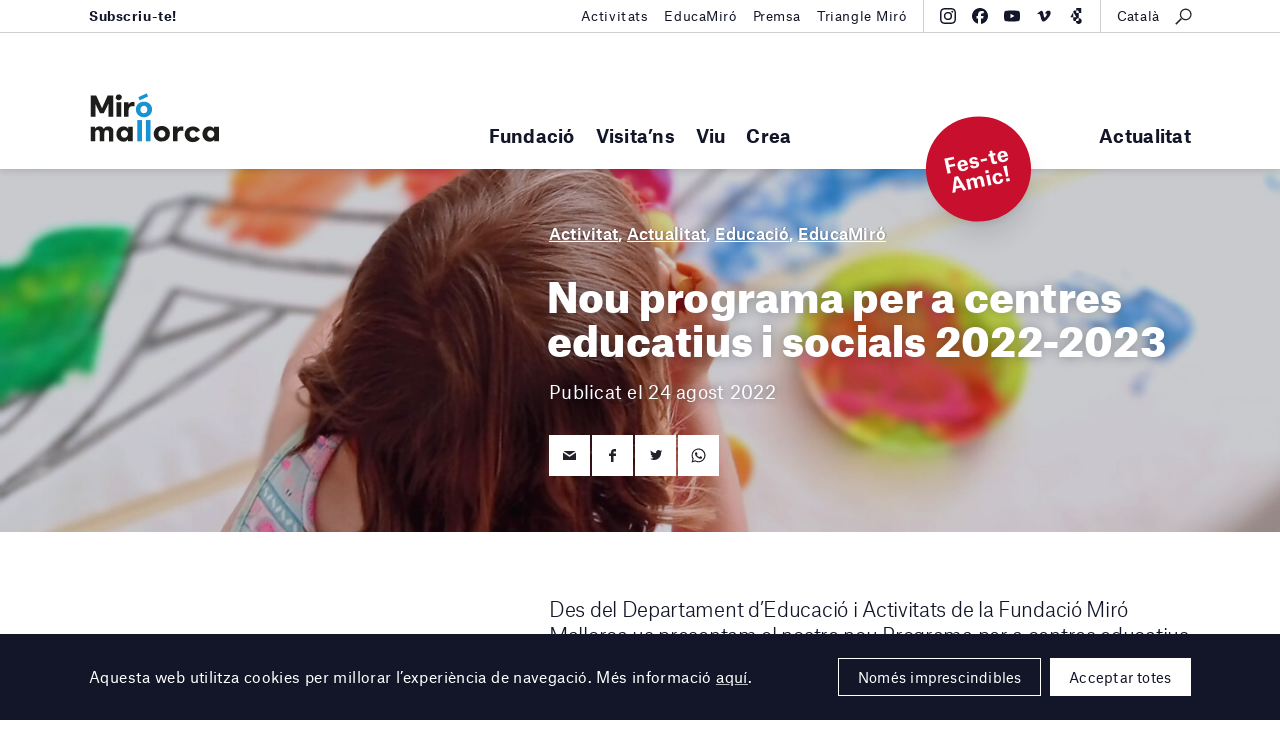

--- FILE ---
content_type: text/html; charset=UTF-8
request_url: https://www.miromallorca.com/nou-programa-per-a-centres-educatius-i-socials-2022-2023/
body_size: 12370
content:
<!DOCTYPE html><!--[if lt IE 9]>
<html class='lt-ie9 no-js' lang="ca">
<![endif]-->
<!--[if gte IE 9]><!-->
<html class="no-js scroll-smooth" lang="ca">
<!--<![endif]-->
<head>
<meta charset="UTF-8">
<meta http-equiv="X-UA-Compatible" content="IE=edge,chrome=1">
<meta name="viewport" content="width=device-width, initial-scale=1">
<link rel="profile" href="http://gmpg.org/xfn/11">
<link rel="pingback" href="https://www.miromallorca.com/wordpress/xmlrpc.php">
<link rel="icon" href="https://www.miromallorca.com/themes/miro-mallorca/images/favicon.svg" type="image/svg+xml" />
<link rel="icon" type="image/png" sizes="32x32" href="https://www.miromallorca.com/themes/miro-mallorca/images/favicon-32.png" />
<link rel="icon" type="image/png" sizes="16x16" href="https://www.miromallorca.com/themes/miro-mallorca/images/favicon-16.png" />
<title>Nou programa per a centres educatius i socials 2022-2023 &#8211; Fundació Miró Mallorca</title>
<meta name='robots' content='max-image-preview:large' />
<link rel="alternate" hreflang="ca" href="https://www.miromallorca.com/nou-programa-per-a-centres-educatius-i-socials-2022-2023/" />
<link rel="alternate" hreflang="es" href="https://www.miromallorca.com/es/nuevo-programa-para-centros-educativos-y-sociales-2022-2023/" />
<link rel="alternate" hreflang="x-default" href="https://www.miromallorca.com/nou-programa-per-a-centres-educatius-i-socials-2022-2023/" />
<link rel='dns-prefetch' href='//ajax.googleapis.com' />
<link rel='stylesheet' id='app-css' href='https://www.miromallorca.com/themes/miro-mallorca/build/assets/app-BJ9mTv0C.css' type='text/css' media='all' />
<link rel='stylesheet' id='style-css' href='https://www.miromallorca.com/themes/miro-mallorca/styles/main.css?ver=2.0.1' type='text/css' media='all' />
<script type="module" src="https://www.miromallorca.com/themes/miro-mallorca/build/assets/app-l0sNRNKZ.js" defer></script><link rel="canonical" href="https://www.miromallorca.com/nou-programa-per-a-centres-educatius-i-socials-2022-2023/" />
<meta property="og:url" content="https://www.miromallorca.com/nou-programa-per-a-centres-educatius-i-socials-2022-2023/" /><meta property="fb:admins" content="1132645692" /><meta property="fb:app_id" content="155931125042435" /><meta property="og:type" content="website" /><meta property="og:title" content="Nou programa per a centres educatius i socials 2022-2023 &#8211; Fundació Miró Mallorca" /><meta property="og:description" content="" /><meta property="og:image" content="https://www.miromallorca.com/uploads/2022/08/fotofu1-scaled.jpg" /><meta property="og:image:width" content="1440" /><meta property="og:image:height" content="2560" /><meta name="description" content="" />
<script>
  (function(H){H.className=H.className.replace(/\bno-js\b/,'js')})(document.documentElement)
</script>

<style>
  .hero__title {
    max-width: none;
  }

  @media (min-width: 1200px) and (max-width: 1449px) {

    .hero__title {
      font-size: 3rem;
    }
  }

  .home-claim__text.home-claim__text {
    font-weight: 900;
  }

  .home-claim__quote {
    margin-top: 20px;
    margin-right: auto;
    margin-left: auto;
    max-width: 400px;
    line-height: 1.3;
  }

  .home-claim__quote-cite {
    margin-top: 10px;
    margin-right: auto;
    margin-left: auto;
    max-width: 400px;
    line-height: 1.3;
    font-weight: 500;
    font-size: 0.9rem;
  }
</style>
<style>.text-base{font-size:1rem;}.font-bold{font-weight:700;}@media(min-width:1100px){.lg-hidden{display:none}}</style>
<style>.wpcf7-form[data-status="submitting"] .wpcf7-submit{pointer-events: none; opacity: .3}</style>

<!-- Google tag (gtag.js) -->
<script async src="https://www.googletagmanager.com/gtag/js?id=G-NN9SPLY23S"></script>
<script>
  window.dataLayer = window.dataLayer || [];
  function gtag(){dataLayer.push(arguments);}
  gtag('js', new Date());

  gtag('config', 'G-639475VRK2');
</script>

</head>

<body class="post-template-default single single-post postid-25225 single-format-standard">

<!--[if lt IE 9]>
<p class='browsehappy'>You are using an <strong>outdated</strong> browser. Please <a href='http://browsehappy.com/'>upgrade your browser</a> to improve your experience.</p>
<![endif]-->

  <div class="main-header">
    <div class="main-header__container l_container">
      <div class="main-header__brand">
        <a href="https://www.miromallorca.com/">
          <div class="main-header__brand-complete">
            <img src="https://www.miromallorca.com/themes/miro-mallorca/images/main-header-brand.svg" class="main-header__brand-image -large">
            <img src="https://www.miromallorca.com/themes/miro-mallorca/images/main-header-brand-small.svg" class="main-header__brand-image -small">
          </div>
          <div class="main-header__brand-short">
            <img src="https://www.miromallorca.com/themes/miro-mallorca/images/main-header-brand-short.svg" class="main-header__brand-image -short">
          </div>
        </a>
      </div>
      <button type="button" class="main-header__show-navs">Menú<span class="icon icon--caret"></span></button>
      <div class="main-header__navs">

        <nav class="main-nav"><ul id="menu-main-menu" class=""><li id="menu-item-48" class="mega-menu mega-menu-artwork menu-item menu-item-type-post_type menu-item-object-page menu-item-has-children menu-item-48"><a href="https://www.miromallorca.com/fundacio/">Fundació</a><script type="application/json" data-menu-item-slug="48" class="megamenu__feature-content">{"type":"artwork","heading":"Col\u00b7lecci\u00f3","artwork":{"heading":"Obra destacada","href":"https:\/\/www.miromallorca.com\/collection\/femme-dans-la-rue-1973\/","image":"https:\/\/www.miromallorca.com\/uploads\/2017\/06\/FPJM-00007_C01-1-684x1024.jpg","specs":{"author":"Joan Mir\u00f3","meta":[{"text":"Femme dans la rue, 1973"},{"text":"Donaci\u00f3 de l\u2019artista, 1981"}]}}}</script>
        <script type="text/template" data-menu-item-slug="48" class="megamenu__feature-template">
          <div class="megamenu__feature" data-menu-item-slug="<%= content.slug %>">
            <div class="megamenu__artwork-container">
              <h4 class="megamenu__artwork-heading"><%= content.artwork.heading %></h4>
              <figure class="megamenu__artwork">
                <a href="<%= content.artwork.href %>">
                  <div class="megamenu__artwork-image">
                    <img src="<%= content.artwork.image %>">
                  </div>
                  <figcaption class="megamenu__artwork-specs">
                    <strong class="megamenu__artwork-specs-author"><%= content.artwork.specs.author %></strong>
                    <% _.map(content.artwork.specs.meta, function(item) { %>
                      <div class="megamenu__artwork-specs-meta"><%= item.text %></div>
                    <% }) %>
                  </figcaption>
                </a>
              </figure>
            </div>
          </div>
        </script>
<ul class="sub-menu">
	<li id="menu-item-1201" class="menu-item menu-item-type-custom menu-item-object-custom menu-item-has-children menu-item-1201"><a href="#">Fundació</a>
	<ul class="sub-menu">
		<li id="menu-item-618" class="menu-item menu-item-type-post_type menu-item-object-page menu-item-618"><a href="https://www.miromallorca.com/fundacio/fundacio-miro-mallorca/">Fundació Miró Mallorca</a></li>
		<li id="menu-item-860" class="menu-item menu-item-type-post_type menu-item-object-page menu-item-860"><a href="https://www.miromallorca.com/fundacio/joan-miro-i-pilar-juncosa/">Joan Miró i Pilar Juncosa</a></li>
		<li id="menu-item-40939" class="menu-item menu-item-type-post_type menu-item-object-page menu-item-40939"><a href="https://www.miromallorca.com/fundacio/programa-damics-de-la-fundacio/">Programa d’Amics de la Fundació</a></li>
		<li id="menu-item-40947" class="menu-item menu-item-type-post_type menu-item-object-page menu-item-40947"><a href="https://www.miromallorca.com/fundacio/programa-damics-de-la-fundacio/suport-institucional-i-empresarial/">Suport institucional i empresarial</a></li>
		<li id="menu-item-510" class="menu-item menu-item-type-post_type menu-item-object-page menu-item-510"><a href="https://www.miromallorca.com/fundacio/colleccio/">Col·lecció</a></li>
		<li id="menu-item-2590" class="menu-item menu-item-type-post_type menu-item-object-page menu-item-2590"><a href="https://www.miromallorca.com/biblioteca-pilar-juncosa/">Biblioteca Pilar Juncosa</a></li>
		<li id="menu-item-625" class="menu-item menu-item-type-post_type menu-item-object-page menu-item-625"><a href="https://www.miromallorca.com/fundacio/arquitectura/">Arquitectura</a></li>
		<li id="menu-item-1332" class="menu-item menu-item-type-taxonomy menu-item-object-category menu-item-1332"><a href="https://www.miromallorca.com/category/premsa/">Premsa</a></li>
	</ul>
</li>
</ul>
</li>
<li id="menu-item-40" class="mega-menu mega-menu-event menu-item menu-item-type-post_type menu-item-object-page menu-item-has-children menu-item-40"><a href="https://www.miromallorca.com/visitans/">Visita’ns</a><script type="application/json" data-menu-item-slug="40" class="megamenu__feature-content">{"slug":40,"type":"event","heading":"Visita'ns","timetable":{"datetime":"Avui, Dimecres 21 gener 2026","value":"Obert de 10:00 a 18:00"},"event":{"href":"https:\/\/www.miromallorca.com\/exhibition\/grip-face-utopia-del-lodo-sashimi-de-bruma\/","label":"Exposicions en curs","title":"Grip Face. &#8220;Utop\u00eda del Lodo, Sashimi de Bruma&#8221;","datetime":"19 setembre 2025 &mdash; 5 abril 2026"},"image":"https:\/\/www.miromallorca.com\/themes\/miro-mallorca\/images\/collection-entry__b.jpg"}</script>
        <script type="text/template" data-menu-item-slug="40" class="megamenu__feature-template">
          <div class="megamenu__feature" data-menu-item-slug="<%= content.slug %>">
            <div class="megamenu__event-container">
              <div class="megamenu__timetable">
                <p class="megamenu__timetable-datetime"><%= content.timetable.datetime %></p>
                <p class="megamenu__timetable-value"><%= content.timetable.value %></p>
              </div>
              <div class="megamenu__event">
                <a href="<%= content.event.href %>">
                  <div class="megamenu__event-inner">
                    <div class="megamenu__event-label"><%= content.event.label %></div>
                    <h4 class="megamenu__event-title"><%= content.event.title %></h4>
                    <p class="megamenu__event-datetime"><%= content.event.datetime %></p>
                  </div>
                </a>
              </div>
              <div class="megamenu__event-image" style="background-image: url(<%= content.image %>);"></div>
            </div>
          </div>
        </script>
<ul class="sub-menu">
	<li id="menu-item-1200" class="menu-item menu-item-type-custom menu-item-object-custom menu-item-has-children menu-item-1200"><a href="#">Visita&#8217;ns</a>
	<ul class="sub-menu">
		<li id="menu-item-512" class="menu-item menu-item-type-post_type menu-item-object-page menu-item-512"><a href="https://www.miromallorca.com/visitans/">Organitza la teva visita</a></li>
		<li id="menu-item-631" class="anchor-visitLocation menu-item menu-item-type-post_type menu-item-object-page menu-item-631"><a href="https://www.miromallorca.com/visitans/#visitLocation">Com arribar-hi</a></li>
		<li id="menu-item-632" class="anchor-visitTimeFees menu-item menu-item-type-post_type menu-item-object-page menu-item-632"><a href="https://www.miromallorca.com/visitans/#visitTimeFees">Horaris i tarifes</a></li>
		<li id="menu-item-633" class="anchor-visitTours menu-item menu-item-type-post_type menu-item-object-page menu-item-633"><a href="https://www.miromallorca.com/visitans/#visitTours">Visites guiades</a></li>
		<li id="menu-item-634" class="anchor-visitServices menu-item menu-item-type-post_type menu-item-object-page menu-item-634"><a href="https://www.miromallorca.com/visitans/#visitServices">Serveis</a></li>
		<li id="menu-item-635" class="anchor-visitVicinity menu-item menu-item-type-post_type menu-item-object-page menu-item-635"><a href="https://www.miromallorca.com/visitans/#visitVicinity">Entorn</a></li>
		<li id="menu-item-636" class="anchor-visitRentals menu-item menu-item-type-post_type menu-item-object-page menu-item-636"><a href="https://www.miromallorca.com/visitans/#visitRentals">Lloguer d&#8217;espais</a></li>
	</ul>
</li>
</ul>
</li>
<li id="menu-item-513" class="menu-item menu-item-type-custom menu-item-object-custom menu-item-has-children menu-item-513"><a href="#">Viu</a>
<ul class="sub-menu">
	<li id="menu-item-1198" class="menu-item menu-item-type-custom menu-item-object-custom menu-item-has-children menu-item-1198"><a href="#">Exposicions</a>
	<ul class="sub-menu">
		<li id="menu-item-2844" class="menu-item menu-item-type-post_type_archive menu-item-object-exhibition menu-item-2844"><a href="https://www.miromallorca.com/exhibition/">Actuals</a></li>
		<li id="menu-item-2845" class="endpoint-upcoming menu-item menu-item-type-post_type_archive menu-item-object-exhibition menu-item-2845"><a href="https://www.miromallorca.com/exhibition/upcoming/">Pròximes</a></li>
		<li id="menu-item-2846" class="endpoint-past menu-item menu-item-type-post_type_archive menu-item-object-exhibition menu-item-2846"><a href="https://www.miromallorca.com/exhibition/past/">Anteriors</a></li>
		<li id="menu-item-2847" class="endpoint-travelling menu-item menu-item-type-post_type_archive menu-item-object-exhibition menu-item-2847"><a href="https://www.miromallorca.com/exhibition/travelling/">Itineràncies</a></li>
	</ul>
</li>
	<li id="menu-item-1197" class="menu-item menu-item-type-custom menu-item-object-custom menu-item-has-children menu-item-1197"><a href="#">Activitats</a>
	<ul class="sub-menu">
		<li id="menu-item-1162" class="menu-item menu-item-type-taxonomy menu-item-object-activity-types menu-item-1162"><a href="https://www.miromallorca.com/activity-types/tallers-i-cursos/">Tallers i cursos</a></li>
		<li id="menu-item-1161" class="menu-item menu-item-type-taxonomy menu-item-object-activity-types menu-item-1161"><a href="https://www.miromallorca.com/activity-types/visites/">Visites</a></li>
		<li id="menu-item-1195" class="menu-item menu-item-type-taxonomy menu-item-object-activity-types menu-item-1195"><a href="https://www.miromallorca.com/activity-types/audiovisuals/">Cinema i audiovisuals</a></li>
		<li id="menu-item-1194" class="menu-item menu-item-type-taxonomy menu-item-object-activity-types menu-item-1194"><a href="https://www.miromallorca.com/activity-types/arts-esceniques/">Arts escèniques</a></li>
	</ul>
</li>
	<li id="menu-item-1199" class="menu-item menu-item-type-custom menu-item-object-custom menu-item-has-children menu-item-1199"><a href="#">Educació</a>
	<ul class="sub-menu">
		<li id="menu-item-1133" class="menu-item menu-item-type-post_type menu-item-object-page menu-item-1133"><a href="https://www.miromallorca.com/educacio/">Programa educatiu</a></li>
		<li id="menu-item-638" class="menu-item menu-item-type-post_type menu-item-object-page menu-item-638"><a href="https://www.miromallorca.com/educacio/centres-educatius/">Centres educatius</a></li>
		<li id="menu-item-641" class="menu-item menu-item-type-post_type menu-item-object-page menu-item-641"><a href="https://www.miromallorca.com/educacio/adults-and-family/">Adults i famílies</a></li>
		<li id="menu-item-643" class="menu-item menu-item-type-post_type menu-item-object-page menu-item-643"><a href="https://www.miromallorca.com/educacio/programa-social/">Programa social</a></li>
		<li id="menu-item-645" class="menu-item menu-item-type-post_type menu-item-object-page menu-item-645"><a href="https://www.miromallorca.com/educacio/programa-de-practiques/">Programa de pràctiques</a></li>
		<li id="menu-item-647" class="menu-item menu-item-type-post_type menu-item-object-page menu-item-647"><a href="https://www.miromallorca.com/educacio/encontres-amb-el-professorat/">Encontres amb el professorat</a></li>
		<li id="menu-item-2079" class="menu-item menu-item-type-post_type menu-item-object-page menu-item-2079"><a href="https://www.miromallorca.com/educacio/maletes-pedagogiques/">Maletes pedagògiques</a></li>
		<li id="menu-item-1323" class="menu-item menu-item-type-taxonomy menu-item-object-category current-post-ancestor current-menu-parent current-post-parent menu-item-1323"><a href="https://www.miromallorca.com/category/educamiro/">EducaMiró</a></li>
	</ul>
</li>
</ul>
</li>
<li id="menu-item-519" class="mega-menu mega-menu-linked mega-menu-linked-premis-i-beques-pilar-juncosa menu-item menu-item-type-custom menu-item-object-custom menu-item-has-children menu-item-519"><a href="#">Crea</a><script type="application/json" data-menu-item-slug="519" class="megamenu__feature-content">{"slug":519,"type":"linked","linked":{"href":"https:\/\/www.miromallorca.com\/premis-i-beques-pilar-juncosa\/","image":"https:\/\/www.miromallorca.com\/uploads\/2021\/04\/mj_sert_baixa_61-1024x789.jpg","title":"Premis i Beques Pilar Juncosa"}}</script>
        <script type="text/template" data-menu-item-slug="519" class="megamenu__feature-template">
          <div class="megamenu__feature" data-menu-item-slug="<%= content.slug %>">
            <div class="megamenu__linked-container">
              <div class="linked">
                <div class="linked__item -one-whole -is-wide -alpha">
                  <a href="<%= content.linked.href %>">
                    <div class="linked__grid">
                      <div class="linked__image">
                        <div class="linked__image-frame">
                          <img src="<%= content.linked.image %>" >
                        </div>
                      </div>
                      <div class="linked__info">
                        <h3 class="linked__title"><%= content.linked.title %></h3>
                      </div>
                    </div>
                  </a>
                </div>
              </div>
            </div>
          <div class="megamenu__feature" data-menu-item-slug="<%= content.slug %>">
        </script>
<ul class="sub-menu">
	<li id="menu-item-1193" class="menu-item menu-item-type-custom menu-item-object-custom menu-item-has-children menu-item-1193"><a href="#">Tallers d&#8217;Obra Gràfica de Joan Miró</a>
	<ul class="sub-menu">
		<li id="menu-item-561" class="menu-item menu-item-type-post_type menu-item-object-page menu-item-561"><a href="https://www.miromallorca.com/tallers-dobra-grafica-de-joan-miro/miro-i-lobra-grafica/">Miró i l’obra gràfica</a></li>
		<li id="menu-item-566" class="menu-item menu-item-type-post_type menu-item-object-page menu-item-566"><a href="https://www.miromallorca.com/tallers-dobra-grafica-de-joan-miro/els-tallers-dobra-grafica/">Els Tallers d’Obra Gràfica (TOG)</a></li>
		<li id="menu-item-1192" class="menu-item menu-item-type-post_type menu-item-object-page menu-item-1192"><a href="https://www.miromallorca.com/tallers-dobra-grafica-de-joan-miro/cursos-i-tallers/">Cursos i tallers</a></li>
		<li id="menu-item-658" class="menu-item menu-item-type-post_type menu-item-object-page menu-item-658"><a href="https://www.miromallorca.com/tallers-dobra-grafica-de-joan-miro/lloguer-dels-tallers/">Lloguer dels tallers</a></li>
		<li id="menu-item-24009" class="font-bold text-base lg-hidden menu-item menu-item-type-post_type menu-item-object-page menu-item-24009"><a href="https://www.miromallorca.com/premis-i-beques-pilar-juncosa/">Premis i Beques Pilar Juncosa</a></li>
	</ul>
</li>
</ul>
</li>
</ul></nav>        <!-- end main-nav module-->
        <div class="main-header__navs-extra">
          <nav class="main-nav -extra"><ul id="menu-extra" class=""><li id="menu-item-524" class="menu-item menu-item-type-post_type menu-item-object-page current_page_parent menu-item-524"><a href="https://www.miromallorca.com/actualitat/">Actualitat</a></li>
</ul></nav>        </div>
        <!-- beta-nav module-->
        <div class="beta-nav">
          <div class="beta-nav__container l_container">
            <ul id="menu-top-bar-left" class="beta-nav__list"><li id="menu-item-37824" class="menu-item menu-item-type-custom menu-item-object-custom menu-item-37824"><a href="http://eepurl.com/ddGmmv"><b>Subscriu-te!</b></a></li>
</ul><ul id="menu-top-bar-right" class="beta-nav__list"><li id="menu-item-37825" class="menu-item menu-item-type-post_type menu-item-object-page menu-item-37825"><a href="https://www.miromallorca.com/activity/">Activitats</a></li>
<li id="menu-item-37826" class="menu-item menu-item-type-taxonomy menu-item-object-category current-post-ancestor current-menu-parent current-post-parent menu-item-37826"><a href="https://www.miromallorca.com/category/educamiro/">EducaMiró</a></li>
<li id="menu-item-33069" class="menu-item menu-item-type-post_type menu-item-object-page menu-item-33069"><a href="https://www.miromallorca.com/premsa/">Premsa</a></li>
<li id="menu-item-33959" class="menu-item menu-item-type-post_type menu-item-object-page menu-item-33959"><a href="https://www.miromallorca.com/triangle-miro/">Triangle Miró</a></li>
</ul>            <div class="beta-nav__tools">
              
<div class="social-nav">
    <ul class="social-nav__list">
                    <li><a
                class="block hover:text-blue transition-colors"
                href="https://www.instagram.com/miromallorca/"
                title="Instagram"
                target="_blank"
                rel="noopener noreferrer"
            ><svg class="w-4 h-4" fill="currentColor" xmlns="http://www.w3.org/2000/svg" viewBox="0 0 32 32"><path d="M24.527 9.363a1.92 1.92 0 1 1-.007-3.84 1.92 1.92 0 0 1 .007 3.84Z"/><path d="M16.015 24.215a8.216 8.216 0 1 1-.03-16.43 8.216 8.216 0 0 1 .03 16.43Zm-.026-13.548a5.334 5.334 0 1 0 .022 10.667 5.334 5.334 0 0 0-.022-10.667Z"/><path d="M5.492.862C6.508.464 7.672.192 9.374.111 11.08.029 11.625.01 15.969 0c4.345-.007 4.89.01 6.597.085 1.703.074 2.866.342 3.884.736a7.83 7.83 0 0 1 2.838 1.84 7.848 7.848 0 0 1 1.85 2.83c.398 1.017.67 2.179.751 3.882.081 1.706.1 2.25.11 6.595.007 4.345-.01 4.89-.085 6.598-.074 1.702-.342 2.865-.736 3.883a7.843 7.843 0 0 1-1.84 2.838 7.84 7.84 0 0 1-2.83 1.85c-1.017.398-2.179.67-3.881.752-1.707.08-2.251.1-6.597.108-4.344.008-4.889-.008-6.595-.083-1.703-.075-2.867-.343-3.885-.736a7.847 7.847 0 0 1-2.837-1.84 7.832 7.832 0 0 1-1.851-2.83c-.398-1.018-.67-2.18-.751-3.882-.082-1.707-.1-2.252-.11-6.596-.007-4.345.01-4.89.084-6.596.076-1.704.343-2.867.737-3.886a7.84 7.84 0 0 1 1.84-2.837 7.827 7.827 0 0 1 2.83-1.85ZM6.59 28.49c.564.218 1.411.477 2.971.545 1.688.073 2.194.089 6.465.08 4.272-.007 4.778-.025 6.465-.104 1.559-.075 2.405-.337 2.969-.557a4.974 4.974 0 0 0 1.837-1.2 4.971 4.971 0 0 0 1.194-1.842c.218-.565.477-1.412.544-2.972.075-1.687.09-2.193.082-6.465-.008-4.272-.026-4.777-.106-6.465-.074-1.559-.336-2.406-.556-2.968a4.953 4.953 0 0 0-1.2-1.839A4.951 4.951 0 0 0 25.41 3.51c-.564-.218-1.412-.476-2.97-.544-1.689-.074-2.194-.09-6.467-.081-4.27.008-4.776.025-6.464.105-1.559.074-2.405.336-2.969.556a4.956 4.956 0 0 0-1.838 1.2A4.964 4.964 0 0 0 3.51 6.59c-.217.564-.478 1.412-.544 2.97-.074 1.689-.09 2.195-.081 6.466.008 4.272.026 4.778.105 6.464.073 1.56.337 2.406.556 2.97a4.97 4.97 0 0 0 1.2 1.838 4.986 4.986 0 0 0 1.843 1.194Z"/></svg>
</a></li>
                    <li><a
                class="block hover:text-blue transition-colors"
                href="https://www.facebook.com/miromallorca/?fref=ts"
                title="Facebook"
                target="_blank"
                rel="noopener noreferrer"
            ><svg class="w-4 h-4" fill="currentColor" xmlns="http://www.w3.org/2000/svg" viewBox="0 0 32 32"><path d="M16 0c8.837 0 16 7.163 16 16 0 8.18-6.14 14.926-14.062 15.883V20.889h4.329L23.165 16h-5.227v-1.73c0-1.291.254-2.185.835-2.757.582-.571 1.49-.82 2.803-.82.332 0 .637.004.908.01.395.01.716.026.94.05V6.32a4.89 4.89 0 0 0-.313-.075 18.82 18.82 0 0 0-3.165-.323c-2.423 0-4.254.518-5.532 1.592-1.542 1.296-2.28 3.4-2.28 6.378V16H8.836v4.89h3.3v10.639C5.165 29.799 0 23.504 0 16 0 7.163 7.163 0 16 0Z"/></svg>
</a></li>
                    <li><a
                class="block hover:text-blue transition-colors"
                href="https://www.youtube.com/channel/UC-MX-9jR5j0Z_qqzs358oZA"
                title="Youtube"
                target="_blank"
                rel="noopener noreferrer"
            ><svg class="w-4 h-4" fill="currentColor" xmlns="http://www.w3.org/2000/svg" viewBox="0 0 32 31"><path d="M30.329 6.244a3.87 3.87 0 0 1 1.034 1.746c.669 2.434.669 7.51.669 7.51s0 5.076-.67 7.51a3.87 3.87 0 0 1-1.033 1.746 4.052 4.052 0 0 1-1.795 1.013c-2.502.652-12.502.652-12.502.652s-10 0-12.502-.652a4.052 4.052 0 0 1-1.795-1.013A3.869 3.869 0 0 1 .7 23.011C.03 20.576.03 15.5.03 15.5s0-5.076.67-7.51c.18-.66.537-1.262 1.034-1.746A4.053 4.053 0 0 1 3.53 5.231c2.502-.651 12.502-.651 12.502-.651s10 0 12.502.651c.68.18 1.298.529 1.795 1.013ZM21.123 15.5l-8.364-4.61v9.22l8.364-4.61Z"/></svg>
</a></li>
                    <li><a
                class="block hover:text-blue transition-colors"
                href="https://vimeo.com/user213276408"
                title="Vimeo"
                target="_blank"
                rel="noopener noreferrer"
            ><svg class="w-4 h-4" fill="currentColor" xmlns="http://www.w3.org/2000/svg" viewBox="0 0 32 32"><path d="M29.32 10.377c-.118 2.454-1.931 5.814-5.438 10.078-3.626 4.454-6.693 6.681-9.203 6.681-1.553 0-2.87-1.356-3.944-4.069l-2.152-7.46c-.798-2.711-1.654-4.069-2.569-4.069-.2 0-.897.397-2.093 1.187l-1.254-1.527a333.696 333.696 0 0 0 3.891-3.28C8.314 6.482 9.631 5.73 10.51 5.652c2.076-.188 3.353 1.153 3.833 4.023.518 3.097.876 5.023 1.078 5.777.598 2.57 1.256 3.853 1.975 3.853.558 0 1.397-.834 2.515-2.5 1.116-1.667 1.715-2.935 1.796-3.806.158-1.439-.44-2.16-1.796-2.16-.639 0-1.297.14-1.974.414 1.31-4.058 3.814-6.029 7.51-5.916 2.74.076 4.032 1.756 3.874 5.04Z"/></svg>
</a></li>
                    <li><a
                class="block hover:text-blue transition-colors"
                href="https://guides.bloombergconnects.org/en-US/guide/fundacionMiroMallorca"
                title="Bloomberg Connects"
                target="_blank"
                rel="noopener noreferrer"
            ><svg class="w-4 h-4" width="600" height="600" viewBox="0 0 600 600" fill="currentColor" xmlns="http://www.w3.org/2000/svg"><path d="M402.488 377.245c61.496.018 111.345 49.876 111.345 111.377 0 61.512-49.866 111.378-111.378 111.378-61.373 0-111.142-49.642-111.367-110.962h69.326c23.237 0 42.074-18.837 42.074-42.073zM308.07 94.383v94.452h94.418v188.41h-.033c-61.512 0-111.378 49.865-111.378 111.377 0 .14.01.277.01.416H241.88c-23.237 0-42.073-18.837-42.073-42.073v-97.642h113.769L199.807 152.276v-15.819c0-23.237 18.836-42.074 42.073-42.074zm-108.263 254.94H86l113.807-197.047zM496.905 0v188.836h-94.417v-52.379c0-23.237-18.837-42.073-42.074-42.073H308.07V0z"/></svg>
</a></li>
            </ul>
</div>
              <!-- search module-->
              <div class="search-module">
                <button type="button" class="search__show-modal">
                  <!-- icon module--><span class="icon icon--search"></span>
                  <!-- end icon module-->
                </button>
                <div class="search__modal">
                  <div class="search__inner">
                    <form
  role="search"
  class="search__form"
  method="get"
  action="https://www.miromallorca.com/"
>
  <input type="text" placeholder="Escriu per cercar…" class="search__input" name="s">
  <button class="button -blue -has-icon -expand search__submit" type="submit">
    <div class="button__icon button__icon -dark">
      <span class="icon icon--search--blue"></span>
    </div>
    <div class="button__icon button__icon -white">
      <span class="icon icon--search--white"></span>
    </div>
    <span class="button__text">Cerca</span>
  </button>
</form>
                    <button type="button" class="search__hide-modal">
                      <!-- icon module--><span class="icon icon--gallery-close"></span>
                      <!-- end icon module-->
                    </button>
                  </div>
                </div>
              </div>
              <!-- end search module-->
              <div class="lang-nav"><button type="button" class="lang-nav__button"><span>Català</span></button><div class="lang-nav__menu"><ul class="lang-nav__langs"><li class="lang-nav__langs-item"><a href="https://www.miromallorca.com/nou-programa-per-a-centres-educatius-i-socials-2022-2023/" class="lang-nav__langs-link">Català</a></li><li class="lang-nav__langs-item"><a href="https://www.miromallorca.com/en/" class="lang-nav__langs-link">English</a></li><li class="lang-nav__langs-item"><a href="https://www.miromallorca.com/es/nuevo-programa-para-centros-educativos-y-sociales-2022-2023/" class="lang-nav__langs-link">Español</a></li></ul></div></div>            </div>
          </div>
        </div>
        <!-- end beta-nav module-->
        <button type="button" class="main-header__hide-navs">
          <!-- icon module--><span class="icon icon--gallery-close"></span>
          <!-- end icon module-->
        </button>
      </div>
    </div>
    <div class="megamenu"></div>
        <div class="absolute inset-x-0 bottom-0 l_container z-[9000]">
    <div class="relative">
        <a href="https://miromallorca.com/fundacio/programa-damics-de-la-fundacio/" class="block absolute bottom-0 right-0 mr-20 lg:mr-40 bg-red size-[90px] lg:size-[105px] rounded-full flex justify-center items-center translate-y-1/2 -rotate-12 shadow-xl" target="_blank" rel="noopener noreferrer">
            <span class="text-base lg:!text-xl font-bold !leading-none lg:!leading-none text-center text-white">Fes-te Amic!</span>
        </a>
    </div>
</div>
  </div>

  <main id="mainContent" role="main">

<div class="l_main-content">


<div class="blog-header -has-bg-image">
  <div class="blog-header__container l_container">
    <div class="grid u_mh-min1p5 -align-center">

      
      
      <div class="col -sm-three-fifth u_ph-1p5 -offset-sm-two-fifth">
        
        <header class="entry-header">
  <div class="entry-header__type"><a href="https://www.miromallorca.com/category/actividad-2/">Activitat</a>, <a href="https://www.miromallorca.com/category/actualitat/">Actualitat</a>, <a href="https://www.miromallorca.com/category/educacio/">Educació</a>, <a href="https://www.miromallorca.com/category/educamiro/">EducaMiró</a></div>
  <h1 class="entry-header__title -alpha">Nou programa per a centres educatius i socials 2022-2023</h1>
  <div class="entry-header__datetime">Publicat el 24 agost 2022</div>
  <div class="share">
  <div class="share__items">
    <a href="mailto:?subject=Nou programa per a centres educatius i socials 2022-2023&body=https://www.miromallorca.com/nou-programa-per-a-centres-educatius-i-socials-2022-2023/" class="share__button" title="Email"><span class="icon icon--share-mail"></span></a>
<a class="share__button" href="" onclick="event.preventDefault(); shareOnFacebook()" title="Share on Facebook"><span class="icon icon--share-facebook"></span></a>

<a class="share__button"  rel="nofollow"
    title="Share on Twitter"
    href="http://twitter.com/"
    onclick="popUp=window.open(
        'http://twitter.com/intent/tweet?text=Nou+programa+per+a+centres+educatius+i+socials+2022-2023&via=MiroMallorca&url=http%3A%2F%2Fwww.miromallorca.com%2Fnou-programa-per-a-centres-educatius-i-socials-2022-2023%2F',
        'popupwindow',
        'scrollbars=yes,width=600,height=443');
    popUp.focus();
    return false">
	<span class="icon icon--share-twitter"></span>
</a>
<a class="share__button" href="whatsapp://send?text=http://www.miromallorca.com/nou-programa-per-a-centres-educatius-i-socials-2022-2023/" title="Share on WhatsApp"><span class="icon icon--share-whatsapp"></span></a>
  </div>
  <input readonly type="text" value="http://www.url.pagina.actual" class="share__permalink-value">
</div>
        
</header>

        
      </div>
    </div>
  </div>

  
  <div class="blog-header__bg-image">
    <img width="1440" height="2560" src="https://www.miromallorca.com/uploads/2022/08/fotofu1-scaled.jpg" class="attachment-post-thumbnail size-post-thumbnail wp-post-image" alt="" decoding="async" fetchpriority="high" srcset="https://www.miromallorca.com/uploads/2022/08/fotofu1-scaled.jpg 1440w, https://www.miromallorca.com/uploads/2022/08/fotofu1-169x300.jpg 169w, https://www.miromallorca.com/uploads/2022/08/fotofu1-576x1024.jpg 576w, https://www.miromallorca.com/uploads/2022/08/fotofu1-768x1365.jpg 768w, https://www.miromallorca.com/uploads/2022/08/fotofu1-864x1536.jpg 864w, https://www.miromallorca.com/uploads/2022/08/fotofu1-1152x2048.jpg 1152w" sizes="(max-width: 1440px) 100vw, 1440px" />  </div>

  
</div>

<div class="l_container">
  <div class="grid u_mh-min1p5">
    <div class="col -sm-three-fifth -offset-sm-two-fifth u_ph-1p5">
      <div class="lead"><p>Des del Departament d’Educació i Activitats de la Fundació Miró Mallorca us presentam el nostre nou Programa per a centres educatius i socials per al curs 2022-2023.</p></div>
    </div>
  </div>
</div>
<div class="l_container">
  <div class="grid u_mh-min1p5">
    <div class="col -sm-two-fifth u_ph-1p5">

    
<figure class="aside-media">
  <div data-pswp-image="data-pswp-image" class="aside-media__image-container">
    <img src="https://www.miromallorca.com/uploads/2022/07/capalera-web_programa-educatiu_curs-2022-2023_cat-1024x725.jpg">
  </div>
  <figcaption class="aside-media__caption"></figcaption>
</figure>

    </div>
    <div class="col -sm-three-fifth u_ph-1p5">
      <div class="wysiwyg"><div>
<p>Consideram l’art i l’educació elements fonamentals per al desenvolupament personal, social i comunitari. Per aquesta raó volem oferir-vos un programa educatiu i social amb propostes molt diverses, tant presencials com digitals, perquè el nostre museu i els centres educatius i socials seguim creant xarxa a través de projectes innovadors amb l’art contemporani i Joan Miró com a eixos transversals.</p>
</div>
<div>
<p>A continuació podeu consultar les activitats gratuïtes, dirigides a tots els nivells educatius, que formen el nostre programa:</p>
<div>
<p><strong><a href="https://miromallorca.com/activity/monmiro/">Món Miró</a></strong></p>
<p><strong><a href="https://miromallorca.com/activity/invisibilitats/">(In)Visibilitats</a></strong></p>
<p><strong><a href="https://miromallorca.com/activity/papers-a-la-deriva/">Papers a la deriva</a></strong></p>
<p><a href="https://miromallorca.com/?post_type=activity&amp;p=25206"><strong>Natura en moviment</strong></a></p>
<p><strong><a href="https://miromallorca.com/activity/berenam-amb-miro/">Berenam amb Miró</a></strong> <em>(en línia)</em><br />
<strong><br />
<a href="https://miromallorca.com/activity/la-persiana/">La Persiana</a></strong> <em>(en línia)</em></p>
<p><strong><a href="https://miromallorca.com/educacio/encontres-amb-el-professorat/">Encontres amb el professorat</a></strong> <em>(en línia)</em></p>
</div>
<p>&nbsp;</p>
</div>
<p>A més, teniu la possibilitat, tant si concertau visita com si no, de sol·licitar gratuïtament les nostres <strong><a href="https://miromallorca.com/educacio/maletes-pedagogiques/">maletes pedagògiques</a>,</strong> així com diferents recursos pedagògics en format digital per a treballar a l’aula tant el personatge com l’obra de Joan Miró.</p>
<div>
<p>Podeu gestionar les vostres <strong>reserves</strong> mitjançant <a href="http://www.palmaeduca.cat/p_activitats/index.php?modulo=actividades&amp;accion=tema&amp;id=88&amp;option=none"><strong>Palma Educa</strong></a></p>
<p>Per a més informació podeu contactar amb el Departament d’Educació i Activitats al telèfon 971 701 420 o a través de l&#8217;adreça electrònica <strong>educacio@miromallorca.com</strong></p>
<p>Us esperam al museu!</p>
</div>
</div>
    </div>
  </div>
</div>
<div class="l_container">
  <div class="grid u_mh-min1p5">
    <div class="col -sm-three-fifth -offset-sm-two-fifth u_ph-1p5">
      <div class="download-document">
  <div class="download-document__meta">
    <h4 class="download-document__title">Programa per a centres educatius i socials - Curs 2022/2023</h4>
    <div class="download-document__filename">programa-per-a-centres-educatius-i-socials_curs-2022-2023.pdf</div>
    <div class="download-document__size"></div>
  </div>
  <!-- button module-->
  <a class="button -has-icon -small -dark" href="https://www.miromallorca.com/uploads/2022/08/programa-per-a-centres-educatius-i-socials_curs-2022-2023.pdf">
    <div class="button__icon button__icon -dark">
      <span class="icon icon--download"></span>
    </div>
    <div class="button__icon button__icon -white">
      <span class="icon icon--download--white"></span>
    </div>
    <span class="button__text">Descàrrega</span>
  </a>
  <!-- end button module-->
</div>
    </div>
  </div>
</div>
<div class="artworks -bg-gray-light">
  <div class="artworks__container l_container">

    
    <figure class="artworks__item">
      <div data-pswp-image="data-pswp-image" class="artworks__image">
        <img src="https://www.miromallorca.com/uploads/2022/08/programa-per-a-centres-educatius-i-socials_curs-2022-2023_anvers-1024x725.jpg">
      </div>
      <div class="artworks__specs">

        <p class="artworks__author"></p>

        
        
        <ul class="artworks__meta">

                    
          <li class="artworks__meta-item"></li>

          
        </ul>

                
      </div>
    </figure>

    
    <figure class="artworks__item">
      <div data-pswp-image="data-pswp-image" class="artworks__image">
        <img src="https://www.miromallorca.com/uploads/2022/07/programa-per-a-centres-educatius-i-socials_curs-2022-2023_revers-1024x725.jpg">
      </div>
      <div class="artworks__specs">

        <p class="artworks__author"></p>

        
        
        <ul class="artworks__meta">

                    
          <li class="artworks__meta-item"></li>

          
        </ul>

                
      </div>
    </figure>

    
  </div>
</div>
<div class="u_bmb u_text-center">* * *</div>
<div class="related">
  <div class="l_container">
    <h3 class="section-heading">També et pot interessar</h3>
    <div class="linked">

    
<div id="637" class="linked__item -one-quarter post-637 page type-page status-publish has-post-thumbnail hentry">
    <a href="https://www.miromallorca.com/educacio/centres-educatius/">
        <div class="linked__grid">
      
                            <div class="linked__image">
                    <div class="linked__image-frame">

                    
                    <img width="1024" height="683" src="https://www.miromallorca.com/uploads/2017/06/educacio-miro-mallorca-02-1024x683.jpg" class="attachment-large size-large wp-post-image" alt="" decoding="async" srcset="https://www.miromallorca.com/uploads/2017/06/educacio-miro-mallorca-02-1024x683.jpg 1024w, https://www.miromallorca.com/uploads/2017/06/educacio-miro-mallorca-02-300x200.jpg 300w, https://www.miromallorca.com/uploads/2017/06/educacio-miro-mallorca-02-768x513.jpg 768w, https://www.miromallorca.com/uploads/2017/06/educacio-miro-mallorca-02.jpg 1960w" sizes="(max-width: 1024px) 100vw, 1024px" />
                    </div>
                </div>
            
            <div class="linked__info">
                                    <h3 class="linked__title">Centres educatius</h3>
                
                
                
                            </div>
        </div>
    </a>
</div>

<div id="4567" class="linked__item -one-quarter post-4567 activity type-activity status-private has-post-thumbnail hentry activity-types-tallers-i-cursos activity-types-visites communities-artistes communities-public">
    <a href="https://www.miromallorca.com/?post_type=activity&#038;p=4567">
        <div class="linked__grid">
      
                            <div class="linked__image">
                    <div class="linked__image-frame">

                    
                    <img width="1024" height="770" src="https://www.miromallorca.com/uploads/2018/08/disseny-capalera_papers-a-la-deriva_web-1024x770.jpg" class="attachment-large size-large wp-post-image" alt="" decoding="async" srcset="https://www.miromallorca.com/uploads/2018/08/disseny-capalera_papers-a-la-deriva_web-1024x770.jpg 1024w, https://www.miromallorca.com/uploads/2018/08/disseny-capalera_papers-a-la-deriva_web-300x226.jpg 300w, https://www.miromallorca.com/uploads/2018/08/disseny-capalera_papers-a-la-deriva_web-768x577.jpg 768w, https://www.miromallorca.com/uploads/2018/08/disseny-capalera_papers-a-la-deriva_web.jpg 1200w" sizes="(max-width: 1024px) 100vw, 1024px" />
                    </div>
                </div>
            
            <div class="linked__info">
                                    <h3 class="linked__title">Privat: Papers a la deriva</h3>
                
                
                                    <p class="linked__datetime">Cada Dimarts del 1 octubre 2024  al  3 juny 2025</p>
                
                                    <p class="linked__category">
                        Tallers i cursos, Visites                    </p>
                            </div>
        </div>
    </a>
</div>

<div id="922" class="linked__item -one-quarter post-922 activity type-activity status-publish has-post-thumbnail hentry activity-types-visites communities-comunitateducativa">
    <a href="https://www.miromallorca.com/activity/monmiro/">
        <div class="linked__grid">
      
                            <div class="linked__image">
                    <div class="linked__image-frame">

                    
                    <img width="1024" height="770" src="https://www.miromallorca.com/uploads/2018/09/capcalera_monmiro_curs_2020_2021_br-1024x770.jpg" class="attachment-large size-large wp-post-image" alt="" decoding="async" loading="lazy" srcset="https://www.miromallorca.com/uploads/2018/09/capcalera_monmiro_curs_2020_2021_br-1024x770.jpg 1024w, https://www.miromallorca.com/uploads/2018/09/capcalera_monmiro_curs_2020_2021_br-300x226.jpg 300w, https://www.miromallorca.com/uploads/2018/09/capcalera_monmiro_curs_2020_2021_br-768x577.jpg 768w" sizes="(max-width: 1024px) 100vw, 1024px" />
                    </div>
                </div>
            
            <div class="linked__info">
                                    <h3 class="linked__title">Món Miró</h3>
                
                
                                    <p class="linked__datetime">Cada Dimecres del 1 octubre 2025  al  3 juny 2026</p>
                
                                    <p class="linked__category">
                        Visites                    </p>
                            </div>
        </div>
    </a>
</div>

    </div>
  </div>
</div>


</div>


  </main>

  <!-- main-footer module-->
  <div class="main-footer">
    <div class="main-footer__container l_container">
      <div class="main-footer__brand"><a href="./"><img src="https://www.miromallorca.com/themes/miro-mallorca/images/main-footer-brand.svg" class="main-footer__brand-image"></a></div>
      <div class="main-footer__contact">
        <div class="main-footer__contact-mail"><a href="mailto:info@miromallorca.com">info@miromallorca.com</a></div>
        <div class="main-footer__contact-phone">Tel. +34 971 70 14 20</div>
      </div>
      <div class="main-footer__address">Fundació Pilar i Joan Miró a Mallorca<br>Carrer de Saridakis, 29<br>07015 Palma &mdash; Illes Balears<br>España</div>
      <ul class="pl-0 w-full lg:w-auto list-none flex space-x-4 lg:space-x-0 lg:block lg:ml-auto text-sm leading-relaxed lg:columns-2">
            <li><a
            href="https://www.instagram.com/miromallorca/"
            title="Instagram"
            class="block "
        >
            <div class="hidden lg:block">Instagram</div>
            <svg class="w-4 h-4 lg:hidden" fill="currentColor" xmlns="http://www.w3.org/2000/svg" viewBox="0 0 32 32"><path d="M24.527 9.363a1.92 1.92 0 1 1-.007-3.84 1.92 1.92 0 0 1 .007 3.84Z"/><path d="M16.015 24.215a8.216 8.216 0 1 1-.03-16.43 8.216 8.216 0 0 1 .03 16.43Zm-.026-13.548a5.334 5.334 0 1 0 .022 10.667 5.334 5.334 0 0 0-.022-10.667Z"/><path d="M5.492.862C6.508.464 7.672.192 9.374.111 11.08.029 11.625.01 15.969 0c4.345-.007 4.89.01 6.597.085 1.703.074 2.866.342 3.884.736a7.83 7.83 0 0 1 2.838 1.84 7.848 7.848 0 0 1 1.85 2.83c.398 1.017.67 2.179.751 3.882.081 1.706.1 2.25.11 6.595.007 4.345-.01 4.89-.085 6.598-.074 1.702-.342 2.865-.736 3.883a7.843 7.843 0 0 1-1.84 2.838 7.84 7.84 0 0 1-2.83 1.85c-1.017.398-2.179.67-3.881.752-1.707.08-2.251.1-6.597.108-4.344.008-4.889-.008-6.595-.083-1.703-.075-2.867-.343-3.885-.736a7.847 7.847 0 0 1-2.837-1.84 7.832 7.832 0 0 1-1.851-2.83c-.398-1.018-.67-2.18-.751-3.882-.082-1.707-.1-2.252-.11-6.596-.007-4.345.01-4.89.084-6.596.076-1.704.343-2.867.737-3.886a7.84 7.84 0 0 1 1.84-2.837 7.827 7.827 0 0 1 2.83-1.85ZM6.59 28.49c.564.218 1.411.477 2.971.545 1.688.073 2.194.089 6.465.08 4.272-.007 4.778-.025 6.465-.104 1.559-.075 2.405-.337 2.969-.557a4.974 4.974 0 0 0 1.837-1.2 4.971 4.971 0 0 0 1.194-1.842c.218-.565.477-1.412.544-2.972.075-1.687.09-2.193.082-6.465-.008-4.272-.026-4.777-.106-6.465-.074-1.559-.336-2.406-.556-2.968a4.953 4.953 0 0 0-1.2-1.839A4.951 4.951 0 0 0 25.41 3.51c-.564-.218-1.412-.476-2.97-.544-1.689-.074-2.194-.09-6.467-.081-4.27.008-4.776.025-6.464.105-1.559.074-2.405.336-2.969.556a4.956 4.956 0 0 0-1.838 1.2A4.964 4.964 0 0 0 3.51 6.59c-.217.564-.478 1.412-.544 2.97-.074 1.689-.09 2.195-.081 6.466.008 4.272.026 4.778.105 6.464.073 1.56.337 2.406.556 2.97a4.97 4.97 0 0 0 1.2 1.838 4.986 4.986 0 0 0 1.843 1.194Z"/></svg>
        </a></li>
            <li><a
            href="https://www.facebook.com/miromallorca/?fref=ts"
            title="Facebook"
            class="block "
        >
            <div class="hidden lg:block">Facebook</div>
            <svg class="w-4 h-4 lg:hidden" fill="currentColor" xmlns="http://www.w3.org/2000/svg" viewBox="0 0 32 32"><path d="M16 0c8.837 0 16 7.163 16 16 0 8.18-6.14 14.926-14.062 15.883V20.889h4.329L23.165 16h-5.227v-1.73c0-1.291.254-2.185.835-2.757.582-.571 1.49-.82 2.803-.82.332 0 .637.004.908.01.395.01.716.026.94.05V6.32a4.89 4.89 0 0 0-.313-.075 18.82 18.82 0 0 0-3.165-.323c-2.423 0-4.254.518-5.532 1.592-1.542 1.296-2.28 3.4-2.28 6.378V16H8.836v4.89h3.3v10.639C5.165 29.799 0 23.504 0 16 0 7.163 7.163 0 16 0Z"/></svg>
        </a></li>
            <li><a
            href="https://www.youtube.com/channel/UC-MX-9jR5j0Z_qqzs358oZA"
            title="Youtube"
            class="block "
        >
            <div class="hidden lg:block">Youtube</div>
            <svg class="w-4 h-4 lg:hidden" fill="currentColor" xmlns="http://www.w3.org/2000/svg" viewBox="0 0 32 31"><path d="M30.329 6.244a3.87 3.87 0 0 1 1.034 1.746c.669 2.434.669 7.51.669 7.51s0 5.076-.67 7.51a3.87 3.87 0 0 1-1.033 1.746 4.052 4.052 0 0 1-1.795 1.013c-2.502.652-12.502.652-12.502.652s-10 0-12.502-.652a4.052 4.052 0 0 1-1.795-1.013A3.869 3.869 0 0 1 .7 23.011C.03 20.576.03 15.5.03 15.5s0-5.076.67-7.51c.18-.66.537-1.262 1.034-1.746A4.053 4.053 0 0 1 3.53 5.231c2.502-.651 12.502-.651 12.502-.651s10 0 12.502.651c.68.18 1.298.529 1.795 1.013ZM21.123 15.5l-8.364-4.61v9.22l8.364-4.61Z"/></svg>
        </a></li>
            <li><a
            href="https://vimeo.com/user213276408"
            title="Vimeo"
            class="block "
        >
            <div class="hidden lg:block">Vimeo</div>
            <svg class="w-4 h-4 lg:hidden" fill="currentColor" xmlns="http://www.w3.org/2000/svg" viewBox="0 0 32 32"><path d="M29.32 10.377c-.118 2.454-1.931 5.814-5.438 10.078-3.626 4.454-6.693 6.681-9.203 6.681-1.553 0-2.87-1.356-3.944-4.069l-2.152-7.46c-.798-2.711-1.654-4.069-2.569-4.069-.2 0-.897.397-2.093 1.187l-1.254-1.527a333.696 333.696 0 0 0 3.891-3.28C8.314 6.482 9.631 5.73 10.51 5.652c2.076-.188 3.353 1.153 3.833 4.023.518 3.097.876 5.023 1.078 5.777.598 2.57 1.256 3.853 1.975 3.853.558 0 1.397-.834 2.515-2.5 1.116-1.667 1.715-2.935 1.796-3.806.158-1.439-.44-2.16-1.796-2.16-.639 0-1.297.14-1.974.414 1.31-4.058 3.814-6.029 7.51-5.916 2.74.076 4.032 1.756 3.874 5.04Z"/></svg>
        </a></li>
            <li><a
            href="https://guides.bloombergconnects.org/en-US/guide/fundacionMiroMallorca"
            title="Bloomberg Connects"
            class="block "
        >
            <div class="hidden lg:block">Bloomberg Connects</div>
            <svg class="w-4 h-4 lg:hidden" width="600" height="600" viewBox="0 0 600 600" fill="currentColor" xmlns="http://www.w3.org/2000/svg"><path d="M402.488 377.245c61.496.018 111.345 49.876 111.345 111.377 0 61.512-49.866 111.378-111.378 111.378-61.373 0-111.142-49.642-111.367-110.962h69.326c23.237 0 42.074-18.837 42.074-42.073zM308.07 94.383v94.452h94.418v188.41h-.033c-61.512 0-111.378 49.865-111.378 111.377 0 .14.01.277.01.416H241.88c-23.237 0-42.073-18.837-42.073-42.073v-97.642h113.769L199.807 152.276v-15.819c0-23.237 18.836-42.074 42.073-42.074zm-108.263 254.94H86l113.807-197.047zM496.905 0v188.836h-94.417v-52.379c0-23.237-18.837-42.073-42.074-42.073H308.07V0z"/></svg>
        </a></li>
    </ul>
      <ul id="menu-footer-menu" class="main-footer__nav"><li id="menu-item-662" class="menu-item menu-item-type-post_type menu-item-object-page menu-item-662"><a href="https://www.miromallorca.com/organs-de-govern/">Òrgans de Govern</a></li>
<li id="menu-item-661" class="menu-item menu-item-type-post_type menu-item-object-page menu-item-661"><a href="https://www.miromallorca.com/memories/">Memòries</a></li>
<li id="menu-item-38" class="menu-item menu-item-type-post_type menu-item-object-page menu-item-38"><a href="https://www.miromallorca.com/ofertes-docupacio/">Ofertes d&#8217;ocupació</a></li>
<li id="menu-item-37" class="menu-item menu-item-type-post_type menu-item-object-page menu-item-37"><a href="https://www.miromallorca.com/perfil-contractant/">Perfil del contractant</a></li>
<li id="menu-item-33" class="menu-item menu-item-type-post_type menu-item-object-page menu-item-33"><a href="https://www.miromallorca.com/llei-de-transparencia/">Llei de Transparència</a></li>
<li id="menu-item-36" class="menu-item menu-item-type-post_type menu-item-object-page menu-item-36"><a href="https://www.miromallorca.com/avis-legal-i-normes/">Avís legal i normes</a></li>
<li id="menu-item-13921" class="menu-item menu-item-type-post_type menu-item-object-page menu-item-privacy-policy menu-item-13921"><a rel="privacy-policy" href="https://www.miromallorca.com/politica-de-privacitat/">Política de privacitat</a></li>
<li id="menu-item-13882" class="menu-item menu-item-type-post_type menu-item-object-page menu-item-13882"><a href="https://www.miromallorca.com/politica-de-cookies/">Política de cookies</a></li>
</ul>      <div class="w-full mt-4">
        <a href="http://domo-a.com/" class="main-footer__credits !inline-block">Site by DOMO—A</a>
      </div>
    </div>
  </div>
  <!-- end main-footer module-->

  <div id="cookie-notice" class="cookie-notice" style="z-index: 10000;">
  <div class="l_container cookie-notice__container">
    <p class="cookie-notice__message">Aquesta web utilitza cookies per millorar l’experiència de navegació. Més informació <a href="https://www.miromallorca.com/politica-de-cookies/">aquí</a>.</p>
    <div>
        <button class="button -small -ghost u_mr-0p25" id="cookie-required">Només imprescindibles</button>
        <button class="button -small -light" id="cookie-all">Acceptar totes</button>
    </div>
  </div>
</div>

<script>
  const cookieNotice = document.getElementById('cookie-notice')
  const cookieRequired = document.getElementById('cookie-required')
  const cookieAll = document.getElementById('cookie-all')

  if (! localStorage.cookieNotice) {
      cookieNotice.style.display = 'block'
  } else if (localStorage.cookieNotice == 'all') {
      loadGA()
  }

  cookieRequired.addEventListener('click', function () {
      localStorage.cookieNotice = 'required'
      cookieNotice.style.display = 'none'
  })

  cookieAll.addEventListener('click', function () {
      localStorage.cookieNotice = 'all'
      cookieNotice.style.display = 'none'
      loadGA()
  })

  function loadGA () {
      script = document.createElement('script')
      script.type = 'text/javascript'
      script.innerHTML = document.querySelector('script[type="text/plain"]').innerHTML

      document.body.appendChild(script)
  }
</script>

  <!-- overlay module-->
  <button type="button" class="overlay"></button>
  <!-- end overlay module-->

<div class="pswp">
  <div class="pswp__bg"></div>
  <div class="pswp__scroll-wrap">
    <div class="pswp__container">
      <div class="pswp__item"></div>
      <div class="pswp__item"></div>
      <div class="pswp__item"></div>
    </div>
    <div class="pswp__ui pswp__ui--hidden">
      <div class="pswp__top-bar">
        <div class="pswp__counter"></div>
        <div class="pswp__button pswp__button--close"></div>
        <div class="pswp__button pswp__button--fs"></div>
        <div class="pswp__button pswp__button--zoom"></div>
        <div class="pswp__preloader">
          <div class="pswp__preloader__icn">
            <div class="pswp__preloader__cut">
              <div class="pswp__preloader__donut"></div>
            </div>
          </div>
        </div>
      </div>
      <button class="pswp__button pswp__button--arrow--left"></button>
      <button class="pswp__button pswp__button--arrow--right"></button>
      <div class="pswp__caption">
        <div class="pswp__caption__center"></div>
      </div>
    </div>
  </div>
</div>


<script>
  window.fbAsyncInit = function() {
    FB.init({
      appId      : '155931125042435',
      xfbml      : true,
      version    : 'v2.11'
    });
  };

  (function(d, s, id){
     var js, fjs = d.getElementsByTagName(s)[0];
     if (d.getElementById(id)) {return;}
     js = d.createElement(s); js.id = id;
     js.src = "//connect.facebook.net/en_US/sdk.js";
     fjs.parentNode.insertBefore(js, fjs);
   }(document, 'script', 'facebook-jssdk'));
</script>
	
<script>
function shareOnFacebook() {
	FB.ui(
		 {
		  method: 'share',
		  href: 'http://www.miromallorca.com/nou-programa-per-a-centres-educatius-i-socials-2022-2023/'
		}, function(response){});
}
</script>

<script type="text/javascript" src="https://www.miromallorca.com/plugins/contact-form-7/includes/swv/js/index.js?ver=5.8.6" id="swv-js"></script>
<script type="text/javascript" id="contact-form-7-js-extra">
/* <![CDATA[ */
var wpcf7 = {"api":{"root":"https:\/\/www.miromallorca.com\/wp-json\/","namespace":"contact-form-7\/v1"}};
/* ]]> */
</script>
<script type="text/javascript" src="https://www.miromallorca.com/plugins/contact-form-7/includes/js/index.js?ver=5.8.6" id="contact-form-7-js"></script>
<script type="text/javascript" src="https://ajax.googleapis.com/ajax/libs/jquery/2.1.3/jquery.min.js?ver=2.1.3" id="jquery-js"></script>
<script type="text/javascript" src="https://www.miromallorca.com/themes/miro-mallorca/scripts/main.js?ver=2.0.1" id="main-js"></script>
<script type="text/javascript" src="https://www.miromallorca.com/wordpress/wp-includes/js/underscore.min.js?ver=1.13.4" id="underscore-js"></script>
<script type="text/javascript" src="https://www.google.com/recaptcha/api.js?render=6Leky80pAAAAAHNGSZysKFCzrDlMQX1a1PaoO4Ro&amp;ver=3.0" id="google-recaptcha-js"></script>
<script type="text/javascript" src="https://www.miromallorca.com/wordpress/wp-includes/js/dist/vendor/wp-polyfill-inert.min.js?ver=3.1.2" id="wp-polyfill-inert-js"></script>
<script type="text/javascript" src="https://www.miromallorca.com/wordpress/wp-includes/js/dist/vendor/regenerator-runtime.min.js?ver=0.14.0" id="regenerator-runtime-js"></script>
<script type="text/javascript" src="https://www.miromallorca.com/wordpress/wp-includes/js/dist/vendor/wp-polyfill.min.js?ver=3.15.0" id="wp-polyfill-js"></script>
<script type="text/javascript" id="wpcf7-recaptcha-js-extra">
/* <![CDATA[ */
var wpcf7_recaptcha = {"sitekey":"6Leky80pAAAAAHNGSZysKFCzrDlMQX1a1PaoO4Ro","actions":{"homepage":"homepage","contactform":"contactform"}};
/* ]]> */
</script>
<script type="text/javascript" src="https://www.miromallorca.com/plugins/contact-form-7/modules/recaptcha/index.js?ver=5.8.6" id="wpcf7-recaptcha-js"></script>

<div data-tiqets-widget="booking"></div><script src="https://tiqets-cdn.s3.amazonaws.com/booking_engine/loader/2477.js"></script>

</body>
</html>


--- FILE ---
content_type: text/html; charset=utf-8
request_url: https://www.google.com/recaptcha/api2/anchor?ar=1&k=6Leky80pAAAAAHNGSZysKFCzrDlMQX1a1PaoO4Ro&co=aHR0cHM6Ly93d3cubWlyb21hbGxvcmNhLmNvbTo0NDM.&hl=en&v=PoyoqOPhxBO7pBk68S4YbpHZ&size=invisible&anchor-ms=40000&execute-ms=30000&cb=om8fg7tc9kwi
body_size: 48926
content:
<!DOCTYPE HTML><html dir="ltr" lang="en"><head><meta http-equiv="Content-Type" content="text/html; charset=UTF-8">
<meta http-equiv="X-UA-Compatible" content="IE=edge">
<title>reCAPTCHA</title>
<style type="text/css">
/* cyrillic-ext */
@font-face {
  font-family: 'Roboto';
  font-style: normal;
  font-weight: 400;
  font-stretch: 100%;
  src: url(//fonts.gstatic.com/s/roboto/v48/KFO7CnqEu92Fr1ME7kSn66aGLdTylUAMa3GUBHMdazTgWw.woff2) format('woff2');
  unicode-range: U+0460-052F, U+1C80-1C8A, U+20B4, U+2DE0-2DFF, U+A640-A69F, U+FE2E-FE2F;
}
/* cyrillic */
@font-face {
  font-family: 'Roboto';
  font-style: normal;
  font-weight: 400;
  font-stretch: 100%;
  src: url(//fonts.gstatic.com/s/roboto/v48/KFO7CnqEu92Fr1ME7kSn66aGLdTylUAMa3iUBHMdazTgWw.woff2) format('woff2');
  unicode-range: U+0301, U+0400-045F, U+0490-0491, U+04B0-04B1, U+2116;
}
/* greek-ext */
@font-face {
  font-family: 'Roboto';
  font-style: normal;
  font-weight: 400;
  font-stretch: 100%;
  src: url(//fonts.gstatic.com/s/roboto/v48/KFO7CnqEu92Fr1ME7kSn66aGLdTylUAMa3CUBHMdazTgWw.woff2) format('woff2');
  unicode-range: U+1F00-1FFF;
}
/* greek */
@font-face {
  font-family: 'Roboto';
  font-style: normal;
  font-weight: 400;
  font-stretch: 100%;
  src: url(//fonts.gstatic.com/s/roboto/v48/KFO7CnqEu92Fr1ME7kSn66aGLdTylUAMa3-UBHMdazTgWw.woff2) format('woff2');
  unicode-range: U+0370-0377, U+037A-037F, U+0384-038A, U+038C, U+038E-03A1, U+03A3-03FF;
}
/* math */
@font-face {
  font-family: 'Roboto';
  font-style: normal;
  font-weight: 400;
  font-stretch: 100%;
  src: url(//fonts.gstatic.com/s/roboto/v48/KFO7CnqEu92Fr1ME7kSn66aGLdTylUAMawCUBHMdazTgWw.woff2) format('woff2');
  unicode-range: U+0302-0303, U+0305, U+0307-0308, U+0310, U+0312, U+0315, U+031A, U+0326-0327, U+032C, U+032F-0330, U+0332-0333, U+0338, U+033A, U+0346, U+034D, U+0391-03A1, U+03A3-03A9, U+03B1-03C9, U+03D1, U+03D5-03D6, U+03F0-03F1, U+03F4-03F5, U+2016-2017, U+2034-2038, U+203C, U+2040, U+2043, U+2047, U+2050, U+2057, U+205F, U+2070-2071, U+2074-208E, U+2090-209C, U+20D0-20DC, U+20E1, U+20E5-20EF, U+2100-2112, U+2114-2115, U+2117-2121, U+2123-214F, U+2190, U+2192, U+2194-21AE, U+21B0-21E5, U+21F1-21F2, U+21F4-2211, U+2213-2214, U+2216-22FF, U+2308-230B, U+2310, U+2319, U+231C-2321, U+2336-237A, U+237C, U+2395, U+239B-23B7, U+23D0, U+23DC-23E1, U+2474-2475, U+25AF, U+25B3, U+25B7, U+25BD, U+25C1, U+25CA, U+25CC, U+25FB, U+266D-266F, U+27C0-27FF, U+2900-2AFF, U+2B0E-2B11, U+2B30-2B4C, U+2BFE, U+3030, U+FF5B, U+FF5D, U+1D400-1D7FF, U+1EE00-1EEFF;
}
/* symbols */
@font-face {
  font-family: 'Roboto';
  font-style: normal;
  font-weight: 400;
  font-stretch: 100%;
  src: url(//fonts.gstatic.com/s/roboto/v48/KFO7CnqEu92Fr1ME7kSn66aGLdTylUAMaxKUBHMdazTgWw.woff2) format('woff2');
  unicode-range: U+0001-000C, U+000E-001F, U+007F-009F, U+20DD-20E0, U+20E2-20E4, U+2150-218F, U+2190, U+2192, U+2194-2199, U+21AF, U+21E6-21F0, U+21F3, U+2218-2219, U+2299, U+22C4-22C6, U+2300-243F, U+2440-244A, U+2460-24FF, U+25A0-27BF, U+2800-28FF, U+2921-2922, U+2981, U+29BF, U+29EB, U+2B00-2BFF, U+4DC0-4DFF, U+FFF9-FFFB, U+10140-1018E, U+10190-1019C, U+101A0, U+101D0-101FD, U+102E0-102FB, U+10E60-10E7E, U+1D2C0-1D2D3, U+1D2E0-1D37F, U+1F000-1F0FF, U+1F100-1F1AD, U+1F1E6-1F1FF, U+1F30D-1F30F, U+1F315, U+1F31C, U+1F31E, U+1F320-1F32C, U+1F336, U+1F378, U+1F37D, U+1F382, U+1F393-1F39F, U+1F3A7-1F3A8, U+1F3AC-1F3AF, U+1F3C2, U+1F3C4-1F3C6, U+1F3CA-1F3CE, U+1F3D4-1F3E0, U+1F3ED, U+1F3F1-1F3F3, U+1F3F5-1F3F7, U+1F408, U+1F415, U+1F41F, U+1F426, U+1F43F, U+1F441-1F442, U+1F444, U+1F446-1F449, U+1F44C-1F44E, U+1F453, U+1F46A, U+1F47D, U+1F4A3, U+1F4B0, U+1F4B3, U+1F4B9, U+1F4BB, U+1F4BF, U+1F4C8-1F4CB, U+1F4D6, U+1F4DA, U+1F4DF, U+1F4E3-1F4E6, U+1F4EA-1F4ED, U+1F4F7, U+1F4F9-1F4FB, U+1F4FD-1F4FE, U+1F503, U+1F507-1F50B, U+1F50D, U+1F512-1F513, U+1F53E-1F54A, U+1F54F-1F5FA, U+1F610, U+1F650-1F67F, U+1F687, U+1F68D, U+1F691, U+1F694, U+1F698, U+1F6AD, U+1F6B2, U+1F6B9-1F6BA, U+1F6BC, U+1F6C6-1F6CF, U+1F6D3-1F6D7, U+1F6E0-1F6EA, U+1F6F0-1F6F3, U+1F6F7-1F6FC, U+1F700-1F7FF, U+1F800-1F80B, U+1F810-1F847, U+1F850-1F859, U+1F860-1F887, U+1F890-1F8AD, U+1F8B0-1F8BB, U+1F8C0-1F8C1, U+1F900-1F90B, U+1F93B, U+1F946, U+1F984, U+1F996, U+1F9E9, U+1FA00-1FA6F, U+1FA70-1FA7C, U+1FA80-1FA89, U+1FA8F-1FAC6, U+1FACE-1FADC, U+1FADF-1FAE9, U+1FAF0-1FAF8, U+1FB00-1FBFF;
}
/* vietnamese */
@font-face {
  font-family: 'Roboto';
  font-style: normal;
  font-weight: 400;
  font-stretch: 100%;
  src: url(//fonts.gstatic.com/s/roboto/v48/KFO7CnqEu92Fr1ME7kSn66aGLdTylUAMa3OUBHMdazTgWw.woff2) format('woff2');
  unicode-range: U+0102-0103, U+0110-0111, U+0128-0129, U+0168-0169, U+01A0-01A1, U+01AF-01B0, U+0300-0301, U+0303-0304, U+0308-0309, U+0323, U+0329, U+1EA0-1EF9, U+20AB;
}
/* latin-ext */
@font-face {
  font-family: 'Roboto';
  font-style: normal;
  font-weight: 400;
  font-stretch: 100%;
  src: url(//fonts.gstatic.com/s/roboto/v48/KFO7CnqEu92Fr1ME7kSn66aGLdTylUAMa3KUBHMdazTgWw.woff2) format('woff2');
  unicode-range: U+0100-02BA, U+02BD-02C5, U+02C7-02CC, U+02CE-02D7, U+02DD-02FF, U+0304, U+0308, U+0329, U+1D00-1DBF, U+1E00-1E9F, U+1EF2-1EFF, U+2020, U+20A0-20AB, U+20AD-20C0, U+2113, U+2C60-2C7F, U+A720-A7FF;
}
/* latin */
@font-face {
  font-family: 'Roboto';
  font-style: normal;
  font-weight: 400;
  font-stretch: 100%;
  src: url(//fonts.gstatic.com/s/roboto/v48/KFO7CnqEu92Fr1ME7kSn66aGLdTylUAMa3yUBHMdazQ.woff2) format('woff2');
  unicode-range: U+0000-00FF, U+0131, U+0152-0153, U+02BB-02BC, U+02C6, U+02DA, U+02DC, U+0304, U+0308, U+0329, U+2000-206F, U+20AC, U+2122, U+2191, U+2193, U+2212, U+2215, U+FEFF, U+FFFD;
}
/* cyrillic-ext */
@font-face {
  font-family: 'Roboto';
  font-style: normal;
  font-weight: 500;
  font-stretch: 100%;
  src: url(//fonts.gstatic.com/s/roboto/v48/KFO7CnqEu92Fr1ME7kSn66aGLdTylUAMa3GUBHMdazTgWw.woff2) format('woff2');
  unicode-range: U+0460-052F, U+1C80-1C8A, U+20B4, U+2DE0-2DFF, U+A640-A69F, U+FE2E-FE2F;
}
/* cyrillic */
@font-face {
  font-family: 'Roboto';
  font-style: normal;
  font-weight: 500;
  font-stretch: 100%;
  src: url(//fonts.gstatic.com/s/roboto/v48/KFO7CnqEu92Fr1ME7kSn66aGLdTylUAMa3iUBHMdazTgWw.woff2) format('woff2');
  unicode-range: U+0301, U+0400-045F, U+0490-0491, U+04B0-04B1, U+2116;
}
/* greek-ext */
@font-face {
  font-family: 'Roboto';
  font-style: normal;
  font-weight: 500;
  font-stretch: 100%;
  src: url(//fonts.gstatic.com/s/roboto/v48/KFO7CnqEu92Fr1ME7kSn66aGLdTylUAMa3CUBHMdazTgWw.woff2) format('woff2');
  unicode-range: U+1F00-1FFF;
}
/* greek */
@font-face {
  font-family: 'Roboto';
  font-style: normal;
  font-weight: 500;
  font-stretch: 100%;
  src: url(//fonts.gstatic.com/s/roboto/v48/KFO7CnqEu92Fr1ME7kSn66aGLdTylUAMa3-UBHMdazTgWw.woff2) format('woff2');
  unicode-range: U+0370-0377, U+037A-037F, U+0384-038A, U+038C, U+038E-03A1, U+03A3-03FF;
}
/* math */
@font-face {
  font-family: 'Roboto';
  font-style: normal;
  font-weight: 500;
  font-stretch: 100%;
  src: url(//fonts.gstatic.com/s/roboto/v48/KFO7CnqEu92Fr1ME7kSn66aGLdTylUAMawCUBHMdazTgWw.woff2) format('woff2');
  unicode-range: U+0302-0303, U+0305, U+0307-0308, U+0310, U+0312, U+0315, U+031A, U+0326-0327, U+032C, U+032F-0330, U+0332-0333, U+0338, U+033A, U+0346, U+034D, U+0391-03A1, U+03A3-03A9, U+03B1-03C9, U+03D1, U+03D5-03D6, U+03F0-03F1, U+03F4-03F5, U+2016-2017, U+2034-2038, U+203C, U+2040, U+2043, U+2047, U+2050, U+2057, U+205F, U+2070-2071, U+2074-208E, U+2090-209C, U+20D0-20DC, U+20E1, U+20E5-20EF, U+2100-2112, U+2114-2115, U+2117-2121, U+2123-214F, U+2190, U+2192, U+2194-21AE, U+21B0-21E5, U+21F1-21F2, U+21F4-2211, U+2213-2214, U+2216-22FF, U+2308-230B, U+2310, U+2319, U+231C-2321, U+2336-237A, U+237C, U+2395, U+239B-23B7, U+23D0, U+23DC-23E1, U+2474-2475, U+25AF, U+25B3, U+25B7, U+25BD, U+25C1, U+25CA, U+25CC, U+25FB, U+266D-266F, U+27C0-27FF, U+2900-2AFF, U+2B0E-2B11, U+2B30-2B4C, U+2BFE, U+3030, U+FF5B, U+FF5D, U+1D400-1D7FF, U+1EE00-1EEFF;
}
/* symbols */
@font-face {
  font-family: 'Roboto';
  font-style: normal;
  font-weight: 500;
  font-stretch: 100%;
  src: url(//fonts.gstatic.com/s/roboto/v48/KFO7CnqEu92Fr1ME7kSn66aGLdTylUAMaxKUBHMdazTgWw.woff2) format('woff2');
  unicode-range: U+0001-000C, U+000E-001F, U+007F-009F, U+20DD-20E0, U+20E2-20E4, U+2150-218F, U+2190, U+2192, U+2194-2199, U+21AF, U+21E6-21F0, U+21F3, U+2218-2219, U+2299, U+22C4-22C6, U+2300-243F, U+2440-244A, U+2460-24FF, U+25A0-27BF, U+2800-28FF, U+2921-2922, U+2981, U+29BF, U+29EB, U+2B00-2BFF, U+4DC0-4DFF, U+FFF9-FFFB, U+10140-1018E, U+10190-1019C, U+101A0, U+101D0-101FD, U+102E0-102FB, U+10E60-10E7E, U+1D2C0-1D2D3, U+1D2E0-1D37F, U+1F000-1F0FF, U+1F100-1F1AD, U+1F1E6-1F1FF, U+1F30D-1F30F, U+1F315, U+1F31C, U+1F31E, U+1F320-1F32C, U+1F336, U+1F378, U+1F37D, U+1F382, U+1F393-1F39F, U+1F3A7-1F3A8, U+1F3AC-1F3AF, U+1F3C2, U+1F3C4-1F3C6, U+1F3CA-1F3CE, U+1F3D4-1F3E0, U+1F3ED, U+1F3F1-1F3F3, U+1F3F5-1F3F7, U+1F408, U+1F415, U+1F41F, U+1F426, U+1F43F, U+1F441-1F442, U+1F444, U+1F446-1F449, U+1F44C-1F44E, U+1F453, U+1F46A, U+1F47D, U+1F4A3, U+1F4B0, U+1F4B3, U+1F4B9, U+1F4BB, U+1F4BF, U+1F4C8-1F4CB, U+1F4D6, U+1F4DA, U+1F4DF, U+1F4E3-1F4E6, U+1F4EA-1F4ED, U+1F4F7, U+1F4F9-1F4FB, U+1F4FD-1F4FE, U+1F503, U+1F507-1F50B, U+1F50D, U+1F512-1F513, U+1F53E-1F54A, U+1F54F-1F5FA, U+1F610, U+1F650-1F67F, U+1F687, U+1F68D, U+1F691, U+1F694, U+1F698, U+1F6AD, U+1F6B2, U+1F6B9-1F6BA, U+1F6BC, U+1F6C6-1F6CF, U+1F6D3-1F6D7, U+1F6E0-1F6EA, U+1F6F0-1F6F3, U+1F6F7-1F6FC, U+1F700-1F7FF, U+1F800-1F80B, U+1F810-1F847, U+1F850-1F859, U+1F860-1F887, U+1F890-1F8AD, U+1F8B0-1F8BB, U+1F8C0-1F8C1, U+1F900-1F90B, U+1F93B, U+1F946, U+1F984, U+1F996, U+1F9E9, U+1FA00-1FA6F, U+1FA70-1FA7C, U+1FA80-1FA89, U+1FA8F-1FAC6, U+1FACE-1FADC, U+1FADF-1FAE9, U+1FAF0-1FAF8, U+1FB00-1FBFF;
}
/* vietnamese */
@font-face {
  font-family: 'Roboto';
  font-style: normal;
  font-weight: 500;
  font-stretch: 100%;
  src: url(//fonts.gstatic.com/s/roboto/v48/KFO7CnqEu92Fr1ME7kSn66aGLdTylUAMa3OUBHMdazTgWw.woff2) format('woff2');
  unicode-range: U+0102-0103, U+0110-0111, U+0128-0129, U+0168-0169, U+01A0-01A1, U+01AF-01B0, U+0300-0301, U+0303-0304, U+0308-0309, U+0323, U+0329, U+1EA0-1EF9, U+20AB;
}
/* latin-ext */
@font-face {
  font-family: 'Roboto';
  font-style: normal;
  font-weight: 500;
  font-stretch: 100%;
  src: url(//fonts.gstatic.com/s/roboto/v48/KFO7CnqEu92Fr1ME7kSn66aGLdTylUAMa3KUBHMdazTgWw.woff2) format('woff2');
  unicode-range: U+0100-02BA, U+02BD-02C5, U+02C7-02CC, U+02CE-02D7, U+02DD-02FF, U+0304, U+0308, U+0329, U+1D00-1DBF, U+1E00-1E9F, U+1EF2-1EFF, U+2020, U+20A0-20AB, U+20AD-20C0, U+2113, U+2C60-2C7F, U+A720-A7FF;
}
/* latin */
@font-face {
  font-family: 'Roboto';
  font-style: normal;
  font-weight: 500;
  font-stretch: 100%;
  src: url(//fonts.gstatic.com/s/roboto/v48/KFO7CnqEu92Fr1ME7kSn66aGLdTylUAMa3yUBHMdazQ.woff2) format('woff2');
  unicode-range: U+0000-00FF, U+0131, U+0152-0153, U+02BB-02BC, U+02C6, U+02DA, U+02DC, U+0304, U+0308, U+0329, U+2000-206F, U+20AC, U+2122, U+2191, U+2193, U+2212, U+2215, U+FEFF, U+FFFD;
}
/* cyrillic-ext */
@font-face {
  font-family: 'Roboto';
  font-style: normal;
  font-weight: 900;
  font-stretch: 100%;
  src: url(//fonts.gstatic.com/s/roboto/v48/KFO7CnqEu92Fr1ME7kSn66aGLdTylUAMa3GUBHMdazTgWw.woff2) format('woff2');
  unicode-range: U+0460-052F, U+1C80-1C8A, U+20B4, U+2DE0-2DFF, U+A640-A69F, U+FE2E-FE2F;
}
/* cyrillic */
@font-face {
  font-family: 'Roboto';
  font-style: normal;
  font-weight: 900;
  font-stretch: 100%;
  src: url(//fonts.gstatic.com/s/roboto/v48/KFO7CnqEu92Fr1ME7kSn66aGLdTylUAMa3iUBHMdazTgWw.woff2) format('woff2');
  unicode-range: U+0301, U+0400-045F, U+0490-0491, U+04B0-04B1, U+2116;
}
/* greek-ext */
@font-face {
  font-family: 'Roboto';
  font-style: normal;
  font-weight: 900;
  font-stretch: 100%;
  src: url(//fonts.gstatic.com/s/roboto/v48/KFO7CnqEu92Fr1ME7kSn66aGLdTylUAMa3CUBHMdazTgWw.woff2) format('woff2');
  unicode-range: U+1F00-1FFF;
}
/* greek */
@font-face {
  font-family: 'Roboto';
  font-style: normal;
  font-weight: 900;
  font-stretch: 100%;
  src: url(//fonts.gstatic.com/s/roboto/v48/KFO7CnqEu92Fr1ME7kSn66aGLdTylUAMa3-UBHMdazTgWw.woff2) format('woff2');
  unicode-range: U+0370-0377, U+037A-037F, U+0384-038A, U+038C, U+038E-03A1, U+03A3-03FF;
}
/* math */
@font-face {
  font-family: 'Roboto';
  font-style: normal;
  font-weight: 900;
  font-stretch: 100%;
  src: url(//fonts.gstatic.com/s/roboto/v48/KFO7CnqEu92Fr1ME7kSn66aGLdTylUAMawCUBHMdazTgWw.woff2) format('woff2');
  unicode-range: U+0302-0303, U+0305, U+0307-0308, U+0310, U+0312, U+0315, U+031A, U+0326-0327, U+032C, U+032F-0330, U+0332-0333, U+0338, U+033A, U+0346, U+034D, U+0391-03A1, U+03A3-03A9, U+03B1-03C9, U+03D1, U+03D5-03D6, U+03F0-03F1, U+03F4-03F5, U+2016-2017, U+2034-2038, U+203C, U+2040, U+2043, U+2047, U+2050, U+2057, U+205F, U+2070-2071, U+2074-208E, U+2090-209C, U+20D0-20DC, U+20E1, U+20E5-20EF, U+2100-2112, U+2114-2115, U+2117-2121, U+2123-214F, U+2190, U+2192, U+2194-21AE, U+21B0-21E5, U+21F1-21F2, U+21F4-2211, U+2213-2214, U+2216-22FF, U+2308-230B, U+2310, U+2319, U+231C-2321, U+2336-237A, U+237C, U+2395, U+239B-23B7, U+23D0, U+23DC-23E1, U+2474-2475, U+25AF, U+25B3, U+25B7, U+25BD, U+25C1, U+25CA, U+25CC, U+25FB, U+266D-266F, U+27C0-27FF, U+2900-2AFF, U+2B0E-2B11, U+2B30-2B4C, U+2BFE, U+3030, U+FF5B, U+FF5D, U+1D400-1D7FF, U+1EE00-1EEFF;
}
/* symbols */
@font-face {
  font-family: 'Roboto';
  font-style: normal;
  font-weight: 900;
  font-stretch: 100%;
  src: url(//fonts.gstatic.com/s/roboto/v48/KFO7CnqEu92Fr1ME7kSn66aGLdTylUAMaxKUBHMdazTgWw.woff2) format('woff2');
  unicode-range: U+0001-000C, U+000E-001F, U+007F-009F, U+20DD-20E0, U+20E2-20E4, U+2150-218F, U+2190, U+2192, U+2194-2199, U+21AF, U+21E6-21F0, U+21F3, U+2218-2219, U+2299, U+22C4-22C6, U+2300-243F, U+2440-244A, U+2460-24FF, U+25A0-27BF, U+2800-28FF, U+2921-2922, U+2981, U+29BF, U+29EB, U+2B00-2BFF, U+4DC0-4DFF, U+FFF9-FFFB, U+10140-1018E, U+10190-1019C, U+101A0, U+101D0-101FD, U+102E0-102FB, U+10E60-10E7E, U+1D2C0-1D2D3, U+1D2E0-1D37F, U+1F000-1F0FF, U+1F100-1F1AD, U+1F1E6-1F1FF, U+1F30D-1F30F, U+1F315, U+1F31C, U+1F31E, U+1F320-1F32C, U+1F336, U+1F378, U+1F37D, U+1F382, U+1F393-1F39F, U+1F3A7-1F3A8, U+1F3AC-1F3AF, U+1F3C2, U+1F3C4-1F3C6, U+1F3CA-1F3CE, U+1F3D4-1F3E0, U+1F3ED, U+1F3F1-1F3F3, U+1F3F5-1F3F7, U+1F408, U+1F415, U+1F41F, U+1F426, U+1F43F, U+1F441-1F442, U+1F444, U+1F446-1F449, U+1F44C-1F44E, U+1F453, U+1F46A, U+1F47D, U+1F4A3, U+1F4B0, U+1F4B3, U+1F4B9, U+1F4BB, U+1F4BF, U+1F4C8-1F4CB, U+1F4D6, U+1F4DA, U+1F4DF, U+1F4E3-1F4E6, U+1F4EA-1F4ED, U+1F4F7, U+1F4F9-1F4FB, U+1F4FD-1F4FE, U+1F503, U+1F507-1F50B, U+1F50D, U+1F512-1F513, U+1F53E-1F54A, U+1F54F-1F5FA, U+1F610, U+1F650-1F67F, U+1F687, U+1F68D, U+1F691, U+1F694, U+1F698, U+1F6AD, U+1F6B2, U+1F6B9-1F6BA, U+1F6BC, U+1F6C6-1F6CF, U+1F6D3-1F6D7, U+1F6E0-1F6EA, U+1F6F0-1F6F3, U+1F6F7-1F6FC, U+1F700-1F7FF, U+1F800-1F80B, U+1F810-1F847, U+1F850-1F859, U+1F860-1F887, U+1F890-1F8AD, U+1F8B0-1F8BB, U+1F8C0-1F8C1, U+1F900-1F90B, U+1F93B, U+1F946, U+1F984, U+1F996, U+1F9E9, U+1FA00-1FA6F, U+1FA70-1FA7C, U+1FA80-1FA89, U+1FA8F-1FAC6, U+1FACE-1FADC, U+1FADF-1FAE9, U+1FAF0-1FAF8, U+1FB00-1FBFF;
}
/* vietnamese */
@font-face {
  font-family: 'Roboto';
  font-style: normal;
  font-weight: 900;
  font-stretch: 100%;
  src: url(//fonts.gstatic.com/s/roboto/v48/KFO7CnqEu92Fr1ME7kSn66aGLdTylUAMa3OUBHMdazTgWw.woff2) format('woff2');
  unicode-range: U+0102-0103, U+0110-0111, U+0128-0129, U+0168-0169, U+01A0-01A1, U+01AF-01B0, U+0300-0301, U+0303-0304, U+0308-0309, U+0323, U+0329, U+1EA0-1EF9, U+20AB;
}
/* latin-ext */
@font-face {
  font-family: 'Roboto';
  font-style: normal;
  font-weight: 900;
  font-stretch: 100%;
  src: url(//fonts.gstatic.com/s/roboto/v48/KFO7CnqEu92Fr1ME7kSn66aGLdTylUAMa3KUBHMdazTgWw.woff2) format('woff2');
  unicode-range: U+0100-02BA, U+02BD-02C5, U+02C7-02CC, U+02CE-02D7, U+02DD-02FF, U+0304, U+0308, U+0329, U+1D00-1DBF, U+1E00-1E9F, U+1EF2-1EFF, U+2020, U+20A0-20AB, U+20AD-20C0, U+2113, U+2C60-2C7F, U+A720-A7FF;
}
/* latin */
@font-face {
  font-family: 'Roboto';
  font-style: normal;
  font-weight: 900;
  font-stretch: 100%;
  src: url(//fonts.gstatic.com/s/roboto/v48/KFO7CnqEu92Fr1ME7kSn66aGLdTylUAMa3yUBHMdazQ.woff2) format('woff2');
  unicode-range: U+0000-00FF, U+0131, U+0152-0153, U+02BB-02BC, U+02C6, U+02DA, U+02DC, U+0304, U+0308, U+0329, U+2000-206F, U+20AC, U+2122, U+2191, U+2193, U+2212, U+2215, U+FEFF, U+FFFD;
}

</style>
<link rel="stylesheet" type="text/css" href="https://www.gstatic.com/recaptcha/releases/PoyoqOPhxBO7pBk68S4YbpHZ/styles__ltr.css">
<script nonce="_zsippdQ0Lwmbfeg3gN4tg" type="text/javascript">window['__recaptcha_api'] = 'https://www.google.com/recaptcha/api2/';</script>
<script type="text/javascript" src="https://www.gstatic.com/recaptcha/releases/PoyoqOPhxBO7pBk68S4YbpHZ/recaptcha__en.js" nonce="_zsippdQ0Lwmbfeg3gN4tg">
      
    </script></head>
<body><div id="rc-anchor-alert" class="rc-anchor-alert"></div>
<input type="hidden" id="recaptcha-token" value="[base64]">
<script type="text/javascript" nonce="_zsippdQ0Lwmbfeg3gN4tg">
      recaptcha.anchor.Main.init("[\x22ainput\x22,[\x22bgdata\x22,\x22\x22,\[base64]/[base64]/[base64]/ZyhXLGgpOnEoW04sMjEsbF0sVywwKSxoKSxmYWxzZSxmYWxzZSl9Y2F0Y2goayl7RygzNTgsVyk/[base64]/[base64]/[base64]/[base64]/[base64]/[base64]/[base64]/bmV3IEJbT10oRFswXSk6dz09Mj9uZXcgQltPXShEWzBdLERbMV0pOnc9PTM/bmV3IEJbT10oRFswXSxEWzFdLERbMl0pOnc9PTQ/[base64]/[base64]/[base64]/[base64]/[base64]\\u003d\x22,\[base64]\x22,\x22wrrDvMOZbylBwrw/wpNWSMKSRcOpZsOifG51XsKPIyvDm8OyXcK0fD11wo/[base64]/ConrDosObOQDDoD/CkMOvF2B2w6Zkw4HDs8Ozw75GEjPCg8OYFmlDDU8ZP8Ovwrtnwo58IA9aw7dSwqfCvsOVw5XDrMOmwq9oUsKFw5RRw5TDnMOAw65YR8OrSA7DlsOWwodLEMKBw6TCo8OgbcKXw5lmw6hdw5RFwoTDj8Kiw446w4TChlXDjkgGw77Duk3CiCx/[base64]/wp86XcKGwr/DpXR2wpg9Ej8wMMOuXwbCskMEO8OTXMOow5nDmTfCknnDlXkQw67Cjnk8wpTCoD56ADPDpMOew6oew5NlCDnCkWJiwoXCrnY3LHzDl8O/w4bDhj9tXcKaw5U5w4/ChcKVwrbDkMOMMcKLwqgGKsOXacKYYMOOPWomwpfCi8K5PsKOeQdPB8OwBDnDrMOxw40vfwPDk1nCmhzCpsOvw6fDtxnCshHCvcOWwqsrw4hBwrUFwpjCpMKtwozCuyJVw7hNfn3DucK7wp5lVH4ZdEd3VG/DisKaTSAgBRpAU8OfLsOcBsKPaR/CpsOZKwDDh8K1O8KTw7nDqgZ5PBcCwqgCfcOnwrzCtyN6AsKaZjDDjMOwwrNFw70FAMOHATfDkwbChhwsw70rw7DDpcKMw4XCo0YBLn1wQMOCP8OxO8Olw5rDoTlAwq7ChsOveT0tZcOwSMOWwobDscOFMgfDpcKiw5ogw5ARfzjDpMKxcx/CrlFOw57CisKic8K5wp7ClXsAw5LDtMKYGsOJDMOWwoAnEmfCgx0JQ1hIwqPCozQTEMKkw5LCigLDjsOHwqI5ER3CuGzCqsKgwrlYN3dJwqE/SUnCiDfCkMOIex0ywrLDvRgHZ3cXdG8XbT7DrRNHw5kdw5pNNcKow5gqYsKaXMKawolTw6YfSz1Ow5rDnG1Mw6kqJsOtw5UAwrfDq0rDoj0hQcOcw7dgwpl/eMKXwq/DqRjDj1vDr8OWw4rDvVRkbxMbworDhxcRw4XDgSnCuH7CvHYJwppzQMKKw7sPwr1Ww6BlL8KawpHCrMKmw7B2YF7DsMOZCRYoH8KuRsOkBC/DjsOmFcK7VCxfV8Koa1zDg8OGw4LDlcOCPSjDrsKpwojDnsKoFR4NwpvCk33DikcZw7kNPsO4w6s1wrUjXcKRwr3DhlfCkw8Iwq/[base64]/CiMKOQVUbwo1dUg7DisOLwr8owoJOwoTCnGnCt8K1G0LDszh8CsK4YR3DjhgdZsKDwqVNMVhMS8O0w61iCMOfI8K8FiADLVPCoMOjcMOpcF/Cj8OgGxDCsQDCvxAuwqrDhUEnXcOkwp/DgWMCJhFrw63DocOWahMWYMO+TcKww6bCjCjDnMK+FcKWw49/w6PDtMKXw4nDrwfCmlrDocKfw4LCu1DDpk/ChsKzwp8Nw7ZUw7B/axl0w77Dl8Kbwo1owqDDq8ORRMOnwoQRMMOKw6YqM1DCjWA4w5FHw5I/w7IWwpvCqcO7Jx7CiV3Cv0nDtjbDhcKAwqzCpcO5bMOtVsOOTlFlw6tMw5bCpXLDtMO/JsOCw6Fow6nDjip/[base64]/Rk7Cuw3DocO/J8K4wqAFwrvCrMO1wrzDssK6U8Okw4TCrkIIVsO8wqHCk8O6I3nDqmUfH8OaG2RCw57DrMOleWTDiF8LdsOzwoxdbFptUjvDv8KRw4dgbcK9BGzCtQ3Dm8Kdw69SwqQWwrbDmVPDpUg/wpHCpMKTwo9tNMKgeMOHOnnCicK1MHAXwpF1Dn8Vd2PCs8KQwqohR3JUPcK7woPCtn/DrMKOw5tHw59nwoDDqsKEXV4pfsO8ek7CozbDlMOhw6laEU7Cs8KabF7DpcKswr8nw6twwoNVBHDCrMOeNcKTB8KEVFhiwp7DgX1SKRDCv1JZKcKiFjF0wpbCjsKiH3HDhcKRN8Kcw4/Cm8OIL8OOwp8dwo/[base64]/[base64]/[base64]/CqV0Zw6rCuTQow5DCgcO2SELCh8Kzw4vDvyAkEkUgw69vGV3CvlUyworDt8K9wqXDjRXDtsKZbHPCpm3CmFNdCwY5w4EbQcOjDsKDw4PDninDuUXDllNeQmUEwp0qBcK0wolkw7UrZWlDK8O8UHTCnsKSfXMEwrfDnl3Dr3fDrW/DkFhzG2oHw7AXw6/CglzDuWbDisOjw6AgwrnCqR0ZOANbwrLCpH0PBCNqAxnClcOJw4sKwoM1w5tPIcKsJsKnw6oCwolzYSPDsMOqw54Bw6bClh0Vwp4/QMKXw53DkMOUbcOhE0jDoMKSw5jDqiVkD1kzwosQJsKTAsOFXTTCu8O2w4PDmcOWLcO/an8lCEhFwoTClCIew6PDlV/[base64]/woPDtlrCtSovwphAw47CsMOZHXJfNCTCoMOAwqTDhMK6V8OACsOyKsOmJsKDScOFRzXDog5bJsKKwrvDg8KGwo7Dgn1bEcK7wprDj8OXbH0OwrDDi8KbBH7CoisPdHLDnXliWMKZIh3Dr1EqfH/DmMOGSTLCsV0lwrBxOMO8c8KZw7PCpcOXwphuwoLCmybCucKAwpvCrCQsw7zCosKjwqYawq1IIMOQw48aGsOYRmouwoPCgsK5w4hiwqdQwrTClsKtQMOJFMOFAMKrOcOAw6o2JVPDg07DscK/wo8fYMK5dMKXfgbDn8KYwqgqwpfCgxLDkUfCrMKiwo91w64VH8OOwrjDo8KEGsKBZsKqw7DDsXRdw5thbTdywpgNwpgQwo07ezA/[base64]/[base64]/IMOJYcOcTcONwqRCw7TDgiU+w7nDncKBeRvDscKKwqtmwqzCvsKmBcOWcHjCvTvDvjnCvkPCmTbDuHxmwpdTwqvDl8OKw4sNwqkxEMOWKQoBw4jDq8O2wqLDuGRVwp0sw6DDtsK7w4VbTAbCgcKPDcKDw4QAw5XDlsK/CMKhGU1Lw5sqM1c/w6TDv2zDtAfDksKgw5MwJFPCucKeD8OEw6JrH17DmsKxeMKjw5bCocKxfsKaHTEiaMOeJhwLwrPCvcKvV8Onw4IwOMKzB00tYmZ6wphebcKCw7PCvVLCpgPCu2EYwrnDpsOhwqrCocKuSsK3RSB/[base64]/[base64]/DmsO/wqNcaMKAM8OvGxbCsMORwodwPcOgcgp7aMO3NSjDtQZPw7sYH8OdA8OwwrZ+eDs5RsKOCiDDvR5md3TClR/CnT9vVMONw5DCscOTWBhowq8bwqdQw7N/TggLwoMjwo/[base64]/[base64]/Cr8KQIMKlMcKEEMO3RcOUfMKXNXcnGcK8wr0Pw5XDh8KfwqRrJATCpMO6w6rCsnV2NwsUwqbDg2E1w5HDtXbDl8K0w71CcF7CkcOlBQTDqcKEfXHClVTCk1FNLsKywpDCqcOwwqhYD8KgV8KZwqw/[base64]/[base64]/woZywoMRw6IKG8K0CMKdw4rCqsK/wpjCl8ONw75Pw5nCgAB3wqfDsTjCqsKHOg3DlGbDtMOSL8OnICMzw4oQw4ZzfmnCqyZkwogOw4VOHHkufcOgJ8OUQsOATMO5w402w7TCj8OEUGfClXgfwpAlJMO8w73DsE04TU3CpELDnmdvw6/CrjoHR8OsFzrCqETCrDd0YCjDpsOQw6xCcMKxLMKFwrBgw7s/w5Y9FTp6w7jDvMKFwqPDiG5vw4bCqlcADw0gPsOWwo/Ci1nChB0Jwp3DqDYiQVcEBsO4FnPDkMKvwp/DncObfF7DozVDF8KVwqQUWWnCvsKnwoFKFVAwf8OGw53DkDTDicOzwroEJ0rCs2xpw4BTwpFrAsOSCh/DgF/DtMK7wps5w5tOFhLDr8OyVm7DscOVwqDCk8K9OC1IJcK1woXDj04ATkgXwpIQJEXDvl3CuntDTcOsw5E5w5nCny7Dm0rCp2bCi1rCqHTDmsKHVMOPfTwhwpMcPxJPw7QHw5gHNMKJEi8gblg1NCoKwrfCsU/DswLCgcOww5QNwoMkw57DqsKHwpZyb8OCwqPDo8OJJgrDhHDDrcKfw7o3wogsw6UoEmzCpTNMw4k8YjnCtcO2AMKqZWnCsj45P8OJwoE4a2YgK8Odw5HDhyYxwpXDosKrw5TDm8OuIDRcb8Kwwq/CpcOBcgrCocOGw7PCugfCq8Kvwr/ClcKLwpgRNizCmsKjW8Oefh3CpMKhwrvCjDAywrXDon4CwqjCpSMawqXCtsO2wrRQw4NGwp3DhcOdGcORwrfDlHQ6w7cKwqJnw43DucK+w7Muw6xqVcO7OSDDtX7DvMO/w70xw402w5gTwo8/chxbK8K7NsKvwp0hEkrDtWvDv8OBS2EfH8KpB1hGw4cjw5HDj8Oqw4PCscKRFcOLVsKIVzTDocKDNMKyw5TCuMOZGcObwqDCnULDsXnCvl3DgGoneMKPGMOjJTrDnMKLO1sFw4HCs2DCumIuwqvDu8KKwowOwrbCrMO2P8K/[base64]/DhMOURRHCk1NpPcKcFhPDncOpw6BPXwZLQSpRLMKUwqPCkcKjAC/[base64]/Dqw4Fwr0Fw6zDucKpL2nDiih+f8K9Y8K/wpnDtcOuMgdGFMOgw6HCnAHDi8KJw5vDnMO9d8KuOxQfSwA+w4DCuFc5w5vCmcKiw5d+wpk/[base64]/DpEPCkMOnMHDCjl5gw7lOwqjDpcOSwrTClsKCXx3ChGrCvcKmw5zCpsOQJMKAw4RNwpDDv8KnNGl4VRIuVMKQwo3CpjbDpV7ComYBwr0Rw7XCjsOcKMOINQvDowgOW8Ohw5fCiVpQGXwZwoPDiDN1w5gTVnPDukHCi29besKnwpHDj8Krw7w0LV/DosOtwpvCj8OHLsOPaMKlX8Kmw5DCnmDDiGfDpMO7HMOdKhvCi3RzKsO+w6gfOMOZw7YXQsKtwpdjw4VsT8OSwozDu8OeZGYOwqfDu8K9HGrDvHnCn8KTPz/DoW9RGVguw5fCrVbCgwnCs25QfA7DoG3CqnxXOzQHw4zCt8OBcHHCmhxbTk91fcOTw7DCsXpqwoAvwq4Cw7cdwpDCl8KNDAHDn8K1wr8UwrPCslQSwqQMHGwUZXDCiFLCuFQGw60MYsOVGRohwr/CscOSwr7DoSAdJsOgw7BMVxcnwr7CmMKVwqrDg8Olw6vCisO5w4fCocKbU11ewrbCjD1gIQzDqsO4DsO/w7vDmMOyw75Qw7zCo8KvwqbDn8KwAWjCrQJpw7nChVPCgGDDnsOZw5EaEsKPfsOMCAzDhxEdw7fDiMO5wrItwrjDo8K6wr7DmHc8E8OKwqLCucK+w71he8OWAEDDjMK7cH/CkcOMLMKwAkEjQSJ2wo0nRXwHE8ONYMOsw5rCvsKBwoVWU8KdZ8KGPwRWEsKgw5rDnEvDsXDDrXzCkGl9R8KEU8O4w6Vzw5IPwohtDQfCmMKvdg/Di8KHdcKgw4tcw6dhHMKzw57CscOYw5bDlRPDqsKtw43CscK+cWDCtFUsScOMwq/DpsKawrJXNSEXICTCtwt8wqfCnEJlw7HCisO3w6HChsOBw7DDgmfDnMKiwqLCvm/CtgHCo8KvEyR7wopPbWTCgcOOw5XClHPDpEbDksOJYxV9w7xLw6wrTn0+LmV5QDt5VsKNCcO3V8K6wqzChXLClMO8wqADZAVbeHjCqWN/w6XCl8OJwqfDpWt3w5fCqgR5wpfDmxwowqBgMcKsw7ZrIsKLwqgRTSVKwpjDsjIpWjYzIcKJw6p/[base64]/ChsONHCnCp8K8exfCh8KrwotAwoTDmsOmwq8jf8K2wr8TwpIQwr/Cj3cJw6s1ZcOjwqlWDMKawqDDssO9w5w6w7vDpcOnU8OHw6BewpLDpggtEsKGw6syw67DtUvDlnfCthIswq0MTSnCpC/DmBUTwrrCncKRaQJew7t1LmHCu8Olw4rChTXCvzzDhBHCq8OowoZhwqdPw6TChCbCt8OQY8Kcw55ObXJOw6kGwr9SSnFVZsKZw4Ndwr/Dlw44wprDu2/[base64]/DmsO2w5DCp8OLBR05w67Dk8Omw6HDpgopFj91w5/[base64]/PsOJIsONw5XDmBk2w6nDjXVUw4zCssKjwobDj8OVwp/CplzDpQZZw6nCky/CocKoBFsDw7nDt8KPBlLCpMKew4c6CETDrFjCnsK4wqDCuw0jwqHCljrCocOjw74uwpwFw5vCjwoKHMKowqvDs0QlTMOhZcKEDyvDrsOwYwnCicKgw400wqYOIgbCj8OgwrUqZMOgwrx/WMONT8KzF8OoIy59w68bwqdow7DDpUDCrjbCksOAw4TCr8KeOMKrw7fCpzHDucO8RcOFdHYsCQQ+OsKCwp/CgV80w7vClwrCqBHCkVguwpvDi8OBw7J+ASgGw6jCi3fDqsKhHl0uw4dMTMK1w5kUw7FPw4TDpF/Cklddw5wlwo8jw4jDqcOkwoTDpcKkw4IEGcKNw6jCmw7DosOlT1/CnVzCqcO4EyLDi8KlQlPDn8Owwo8ZVyJcwoXDsXVxccOgTsKYwqnCnybCicKUcsOAwrXDuiJXBjHCmSnDusKrwohZw6LCoMOywr7DlxTDvMKawp7CmQwpwq/ClBrDl8KVLVAMGTTDusO+XCXDm8Kjwrdzw4nCvWIsw65ywqTCvD/CusO0w4jCtcOSAsOpIsOwNMOwJMK3w6FNY8Ofw4bDlW9eTcOgGsKBQMOvCMOQJSfCucK7wpkCbh/Diw7DhsOIw5HCvyEDwq9zwqXDmD7Co2tfwpzDj8Kuw7bDgmF/w6lnOsKwNMKJwrYCTcOWGF0Aw7PCpwHDksKiwqdnK8OiBQElwpUCwppQWCDDkjMHw684w416w7LCoW7DukhGw4rDqQQlFFHCqHRXwrHCumPDjFbDjcKNblMFw7TCowHDsR/DvcKaw7TCgsKEwqt+wphDOB3DrmFBw5nCocKpKcK/wojCmMKBwpsuG8OuMsKPwoRgwpQGexkVQjfClMOsw4/DuRrCk1vCrBbCimw/AmYabAfDqcKpamQEw4DCp8KrwpZ/eMOwwpJ1FSzDpmFxw7XCksOKwqPDqQxRPhfChi9Two8hDcKawpHCoSPDv8O4w48/w6cKw4Mxwo8ZwqXDn8Kgw6PCqMOjcMKFw7dKwpTCsw4kLMO1HMKVw5TDksKPwr/[base64]/HWJnw4XCs8OVwrclw7jDjmTDgAzDpEM1w6PDpMKBw4jDgcKkw4XCjxUhw6AZXcKeEUrCsQ7Dp0gewrYqJyYxCsKowqd/AUkVWH7CqTPCosKNEcKnQWDChwU1w69kw6vCoE5Vw7w1ZhrDmMKbwpZ0wr/Cj8OHfkYzwqXDq8KIw5Z6N8Okw5piw5jDuMO+wp0Kw7xsw7fCqsOSQwHDqzjClcO/Zkt6woZQNETDvsKvacKFw5p5w7Nhw4PDkcOMw41uw7TCo8OKw5DDkm9oa1bChcK6wrjCt1FCw54qw6XCl10nwoXDoAzCucKxw6p2wo7DlsKxwrlVXsOHAMO4wqvDi8KywrZLdH86w7ZWw47CgB/CpyEjeDwxFHzChMKKUMKewpF+FMKXSsKUVAFNe8O0DDYEwp0/woY1S8KMeMOgwo7Cnn3CtS0FGcK5wrLDuisCeMO7A8O3dFsLw7DDnMOoKUDDvMK0w6M7QmnDpMK8w71SUMKjaFTCnHVdwrdfw4bDpMOjW8O0wozCpMKcwr/[base64]/[base64]/DlMKXTwJCwr8Xw43CqsOKw70uwqfDiCV9w7zCu2vCnU3CvMKiwro5wqTCsMOHwpkqw67DvcO+wqvDtsOaTMO3KUvCt2gNwoTCl8K0wp5iw7rDqcK0w7h3DGLDssOQw5gJwrEgwq/CkQxDw68Sw43Dj2IrwrBiHGfCrsKEwpwCHWItwpbDl8OJOH8KNMObw6pEw4RgbFEGcMOyw7RbH3N+HjMhwpVlcMO0w4ppwpkxw73CvsKnw4B0HMKBQHbCr8Ovw7zCrMKFw5lEDsKpe8ORw53CvhhvGsKSw7fDtcKewp8Fwo/[base64]/ChsKfay8LDkXCoEDCqsKFw4ZrDAR8w7/[base64]/[base64]/w4nCmMO+AMO3woJOw74PQsKkwrfCuFBnSMKaGsKswrFrFmrDrgPDuF3ClnjCs8Kww6RjwrTCscOsw7gIGWzDsXnDuTVgw4c0dmXCjwvCnMKBw4pyKHohwonCncKtw57DqsKiFyUgw6oQwoN5KyBUQ8KoCgXDr8OJw4/CpsOGwrbDn8OCwqjCnRvCnsOgMibCvmY9LklLwoPDg8OYZsKkNcKwC0PDtcOVw7JRRcKhen57TcKUdsKeVRzCqX/Dg8OlwqXDiMO1WcOSwqzCr8KWw7jCgxEuw5ZTwqULF1xrIQxsw6bDkHLCoyHCnFPDlGzDpG/[base64]/[base64]/DgGPDqWkQw5Ukw6NMwpU8KMOaYsK8w7ohGkXDrHvChyjCnMKgcxFkbxsAw7PDs21CMsKPwrBVwqUFwr/DnF7DscOcAsKAA8KtHsOawq0NwosFaEscL0hVwr0Qw7I9wqY6Lj3Ds8KoV8OFwolGw4/CucKnw6/CqEwTwqzCu8KRDcKGwq3Cj8KXJXvCj17DnMKswp3DlMKNJ8O3WyPCqcKBwqbDhjrCt8OaHzLCmsK7XEk6w68Zwq3Dq0/[base64]/ChiIHScO1YsOMZ8ObI8KMdsOOOcO0w5DCjxTDq1vDkMOWbVzDvmDCu8KuZMO/wr7Di8OEw4U5w7fChEUTQi3CrMKswoXCgx3DssOvwqIlKcK9U8OxQMObwqZlw5/Dm3DDsVrCpS3DkATDnB7DhcO5wq0tw4fCk8OdwqJ/wrVIwq0uwpgUw5rDicKJcg3DpzHCgCbCucOnUsOaacOBIMOHb8O+IMKKJwZkHAzCmsK/TMOnwq0TbzkuAcOPwqxpC8OQEcKHOsK6wpPDkcOUwpEpZcOJTxXCrSfDiFzCrXvDv2RNwpQsWHYOYcO6wqjDsD3DtgkUw6/CjHzDvsKoW8K0wqkzwqPDlsKCw7Axwr/Ci8Kgw7xaw4tkwq7DlsOZwoXCsyzDnArCqcOTXx/CkMKpJMOvwovCvHrDg8Kgw4BWNcKMwrEIEcOpecK6wpJNJ8OTw6XDv8KgBxTCrlrDl2AewpMSbWVoBzDDl1vDpcOWWyJOw7wjwpJ0wqjCv8K7w44PI8KGw7RxwpYywp/ChDvCtVvCs8Kww6bDkVHCn8OKwojChRzClsO2QsKhAF3Cgw7CvgTDmcOcAQcZwpnDv8OLwqxoCgpMwqPDsGTDuMKlXSbDvsO6wr/CtsKWwpfCu8Kmwqk4wqLCuVjCui3DvljDmcO4awzDlMKMLMOIYsOGC39bw5TCv1PDvjZSw4rCiMOCw4ZKO8KPfChtXcOvw4AOwrHDhcOMWMOSYQ1DworDnVjDnX4eKz/Dt8Omwp5mw55Ow67CnXfCscO8UMONwqMGBsOSKsKRw5PDlkQ8PMOfbULCgTTDqy0SfMOrwqzDnGAqUcKGwqEVG8OPeRbCosKuFsKxQsOGTyLChsOXTsO9B18Oe2bDusKTJ8KEwrF/Dzl0w4MrYMKLw5nDusOABsKLwolnSVrCsUPDgncODcKOccKOw43DviLCtcOWGcORW3LCh8KGWh4MW2PCtDPCi8Kzw4nDhwXChHI+w5hcRzQbHWY1f8KZwr/DmirDliLDr8OZw6lpwrZxwpUGP8Kkc8Ojw5xgGiQiYlTDn2gwSMOvwqFywprCrMOhS8KzwoXDg8OMwo7Ci8KvLsKcwqFDUsOYwqPCgcOvwrnDlMO4w405BcKuSMOQwpvDscK/[base64]/Dvg8/dnVrdMKPwoHDqhZ2w6ddecOewqFIYMKMw6jDo0xLwp8Bwo5QwoEEw47CkGnCtsKWOBXCjWHDvcOyPGTCgMKhRkfCpcOscksGw4zDqlvDjsOUbsKwaj3CnsKPw4/[base64]/[base64]/U8OgYE3Dt8OcwoFSw6YHwoA/HiHDpgzDty9QM8KfSlzCn8OXIcKzGSvCgMOLOMK6UHTDi8O8JAPDswrCrsO9E8K1CiLDvsKfIE8aan9RQcOUGBtIwrlKdcKZwr0YwpbCrCMbwq/CoMOTw7zDjMK9SMKYMgphNDZ0KjrDosK4ZmdSCMOmbgHCkMKsw6DDgm0Jw63CucOPWQkiwpMHPcK+UMK3ZxPCs8K0wq5qFG3Cg8OrNcK7w58fwoHDmFPClRfDkh57w581wprDuMOKw4sKKH/[base64]/YsKpUcKDHWN/w68ff25/wobCvMOtEDjDi8KKNcOswq8GwqYhR8O5wp7DosKRCcOiNAfDmMK7LQ5TSWPCvXQOw70Uwp/Dk8KYRsKlTMKwwrV0wpgPVEASQS3Di8K9w4bDt8KvfB1nDsORRQMiw51cJ1lHQsOxYsOBAibCiDrDlwpqwpzDpTbDmzLDqz59w4dKMDw7CMKzeMK1Lnd7PiFBPsOEwrLCkxfDksOJwp/DkX3DtMKvwptiXEvDucKBV8KzXFYpw7dcwqLCssK/wqPCpMKYw7xVd8Omw7Nmd8O5H3llcE7CunXCiSHDhcKuwozCkMKSwoTCowBZEcOTRQbDrsK0wrZ0OHDDn2rDvFPDoMKTwqLDr8OVw5p7MFXCnDvCoAZJA8K/wq3DihXCoyLCkz5qAMOAwo8pIwApbMK+wolMwrvDssKVw7Mtwr7DgBllw7zCqkLDoMK3wqpQPmPCuzTCgiTCmS7CvcKnwrNqwrrDilpREsK2Qz/[base64]/DqSvDoCrDj8OGBw3Ct8KoXMOFV8K1bMKfNQ/Dk8OAwrQ/wrrCm0EzA2HCscK+w6cLecKaaA/Co0bDsXMcw4RjQABhwqkoQ8ORBSrCihPDkMK6w5VZw4YzwqXCvyrCqMKEwpM4wqBYwoVlwpwZSwnCncKnwqQLC8KsQcOkwqdgXxptAhsFGcOYw70hwpjChH84woLDrUQxfcK6EsKNccKwf8K3wrFRFsO8wpoiwoHDoz9CwqA/C8KXwostKghawr4IJW/[base64]/eg1DwpjCh8O4HhwyGyNfLMOIecOYPlLDtjIyBsK3EsOKMQcqw6LCosOCb8KCwp0eVnDDtm9QYEPCuMOWw6DDpCXCjg/[base64]/wol0GcOxwrwHJwjDmGHDvcKIwph7FsKzw4oew6Bqwos+w65UwqVrw7HCl8K8VkDCiUQkw4UcwpPCvG/[base64]/DrMKswo06wpTDglzClMK+w7fCp8OSwq42wqTDs8KUXTjDtgVcPjTDpSl5w6V8P1/Dl2/CocK8QwbDvsKhwqACLwZ/LcOXesKTw57CisOMwofDphYYRHzDk8OmIcK3w5UFXyfDnsKcwpPDkUIoRk3Cv8OeZsKhw43Djmtow6haw5vCscK1bMO9w4LCgkXDjTwPwq3DlRJWw4vDpsKywrzCvsK/SsOCwpTCn2bCrFfCq2Mnw4vDiHfDrsKxFEBfHcOyw5XChSRnBjfDo8OMKsOKwonDqSLDkMORFcOrXGpbWsOJZMKkYikpQ8OTLMKJw4HCh8KAwoPDngRew69kw6LDi8OwA8KRVsKCFcOrMcOfVMOuw5nDvGXCjk3DqlVhPcORw4nCnsO6wr/DnMK/csOYwqTDuVQZOzTCnRTDvB1VCMKxw5jDtRnDiHYqJcOdwqRjwqZNXTjDsFAGEMKYw4fDmMOIw7loTcObL8Kgw7pYwq0BwqvCkcKzwps6GhDCuMKmwokuwqsSKsODecK/w4jDpAAkdsOLBMKiw6/CmsO+SiEywpPDgATDrw7CkhBvN04lMjnDgcOtRFQOwo/[base64]/CssK2w44gw7E7QVcXwo7DmhPDjMOnw4xzwqJVScOeK8KNwr8bw5YJwrDDthHDtMKUHCxqwrbDsTHCpWvCinnDsgLDrg3Cl8KnwrBFVMOSSzptHsKKd8KyODNVCC/CoQ3CtcO/w7TCvH1Uwp86a2Akwow4wq1awrrCpnnChFxxw5MfHGHCsMK/[base64]/CsVvCmy0OXsORJ8KNwpHDoD/[base64]/[base64]/Dv8OgMcOjRsO8wpvClxdQAytBeTfClHLCgijDpG/[base64]/wpsVwrlwb8OJw5NXw7DDhcKsSjtqbUgoRjQeIRnDiMO3KUZGw4nDgcOVw6vDgcOOw6tkwqbCp8Oiw6nDgsOVN2Vrw5stCMOsw5HDklPDgMOqw6tjwo1/GsKAU8KUUjDDkMONw4bCo3sLVjolw742TsKXw7fCqMOkYk1Sw6B1CMOaW1TDp8KZwrpvP8OudgrDiMKZWMOHMmp+VsKED3ARO1duwoLCr8O2b8KJwpdaeCbCr2TCmcOnFQEGwoU/[base64]/CrHLCmMO0ecKWZcOdEjcJwpo3GRUrwqgWwq/[base64]/w5PDtMOhwrpBHEVMDMKlVB5Kw4Jswp1naCRRaBbCt3PCvsKBwqdjOBMOwpvCsMKZw5cmw6LCusOiwqYyf8OiW1HDmRJaeFbDpGPDlMOtwokNwqFOAQ9uwr/CvgR5RX1GfsOTw6zCkBXDgsOsA8OHASZNJCPCrBbDs8Oqw5zCr27CkMKxLsOzw5sSw7XCqcOlw6JHSMKmNcOiwrLCuThsDETDryPCoGjDnMKRYsOBGSg9w5Z8IU3CiMKaMMKBwrcpwqNRwqoGwqXCiMKrw4/DjjozGS7ClsOOw73Dp8OOwofDqS1lwqB6w57DtmPCosOeeMKkwqDDgcKabsOYUnoqEsO3wpzCjArDi8OAX8Kxw5Z3wqkjwrbDusKww7DDn2TDg8OmNMKqwr3DiMKPb8KXwrwYw6cKw4JDFcOuwq5Bwql8TmrCrFzDlcO/VsKXw77Dg1TCoCJfdCXCusOSwqvDucKPw7nDgsOWw57DgWbCn1cnw5NFw6XDl8OvworDt8OSw5fCkFLDvsKeDA9lfnVNw6nDtzHDs8KybsObIcOmw5zDjMO6FMKjw4/ClFfDgMKCNcOrPzDDh10Hw7lNwoQibMOmwqHCkSoJwrNLCTpkwrvCvkzDmcOKacOpw7PCrgYySX7DnyBLMVHDhHQhwqMESsKcw7A2V8ODwqQJwq5jAsKAL8O2w7DDuMOdw4k+PGnDpmfCuVM+c3gzwpE4wqbCrcOFw4ISa8OIw4XCkwnCnhHDogbCmcKrwqM4w4/[base64]/[base64]/[base64]/X8O8w77CtxR/dcKIG8O1wrVOw4QEw7o1w6rDg3ICw6lBCztZB8K3YsKYwq3DjHlUdsOEI010PzlbMwFmw5DCqMKWwqpgw4NyFyoZScO2w48vw4lfwqfCuQ8Ewq7CrUVAw77CvzY9WDI7bzxYSRZtwqIeecK/HMKvJjbDjHLCm8OOw58aVj/DvEx5wq3CgsKgwpvDncKgw7TDm8O3w40tw53CpjDCncKGbMOnwqV3wpJ9wr1UHMO7fVfDtzRRw5rCo8OIfVrCqToewrsTOsOaw6vDjGvCn8KHVijDj8KWeXTDrcOBPSPChxDDu04McMKAw4x9w6/[base64]/DgwfCtcO9wrrCjQXDlyvDisKcHcOWwqBrQ8KcdcKxcQzDocKWwoXCoUF6wq3DqMKlXSTDt8KUwqPCsy7DpcKTS2o4w41oKsO5w5c4w5nDkhvDmS84esO8wogNEMKyR2LCtjFrw4fDt8OmZ8Kvw7TCnnzDkcOaNhPCrx7Dn8O4F8OAcsOBwonDgMK/ZcOAwp/Cg8KJw6HCowTDs8OILkF3akDCpURfwq16wp8Qw4/[base64]/[base64]/Du1zCvw7CjGgCMsOJL8KIwoF0EmzDgMK2b8KawqPDjjkWw6PDssOtRyFywqQxdMKbwoVKw5/DuyXDokrDjnHCkwQbwoJHBz3DtGzDocKWwp4XTTLCnsOhSjxfwqbDi8OYw43CrA1ObcOawpdRw7ZAAMOIKMOOQMK5wocwM8OBAMKOfMO7wp3CqMKWQxc8ST92Hwp6wqZGwpHDmsKzOcOjSwvDncKub14cZcOuAsO1w4/DucOHTRZkwrzClUvDgzDCpMK/woPCrRNzw6ghIwPCmmXDnsKpwqd+HgEmJC3DrXLCiz7Cq8KJQMK8wpbCsg8jwr/[base64]/LsOYTxHCjEbCqcOswqJAwpALwr0Qw4vDlsOpw5nDiUjDkwDCrMO/[base64]/Cn8Ogc308dMKsWCVkw44hWm4HwrM1wpXCrMKiw6vDocO7ditPw6PChcOvw6w5V8KnPS/DnsO6w5FGwqcyExzDjMKoK3h4Ox/CpnTDgl1tw7JTw5k9FMOYw59mQMOKwooGaMO3wpcPHkoJLA98wozDhwcRbnjCq0UTJ8KDUnJxGXkOZjsrZcOLw7rCtsOZw5tuw65ZdsKaBsKLwpVXwr3Cn8OECQMuGSzDjcOdw6FxasOEwq7Ct0lWw5/DhB/CjMKMC8KKw6xULUMtLhhCwotnRwzDj8OSOMOob8KgYsKBwprDvsOrb35CEiDCgMONdlLChXPDq18Aw55vMMOIw4tdw6jDqE9jw4LCusKYwqxAYsKkwo/CgnnDhMKPw4ARPnsDwobCscOEwovDqQhtejoPCWPDsMKGwrTCqMOnw4JTw70qwpvCgcOHw7hzX0/[base64]/w6ETFcOIwpovETDCk8KRAsOOw5/DoMOlwrPCgB/DqsOSwpVXAsOdB8OIQV3CpCjCssODMULDqcOZMsKyHhvDlcOaOEQUw4/Do8OMPMO6PR/CoSXDuMOpwozDsn4DTiwgwq0KwpEpw4rCpWHDo8KJwoLDojUMDT8uwpBAJhM/OhjCn8OVEMKaY0hhOBTDisOFFkrDoMKPW2vDiMO4OcOWwqMhwqAEcg/CnMKyw6DCp8OWw4XCv8OmwqjCncKDwrLCvMOtFcOAcRfClk7Cm8OAXsOqwqkNSgxIFijCpzkycFPCuzIlw4gOY0tmN8KAwpjDucOxwpPComTDilfChXVSacOnXsOtwqJ8PX/ChH1Dw6B7wpnCsBdVwrzCrirDnCEZS2/CsgHDryAlw4E3XsOuFsKUHBjDusKSwpDDgMKKwrfCkcO6P8KZXMKHwo1qwpvDpcKYwqwTw6PDn8KtCybCsikTw5LDiijCuTDCr8KQw6xtwojCgnLDiVlOL8Kzw5LDh8OwQV3CgMOpw6Yyw7TCtWbCnMOVccO0wojDvMKJwrMUMcOUDsOHw7/DrBrCqcO/wpzCumnDoQ1Rd8KiGcOPUsK/w5Vnw7PCpwEjSMOjw4TCoAsWG8ORwozDpsOdJMKEw7/Ds8Oqw6ZaelhHwpI5LsK2w4/DvR0VwoTDkE/Cli3DuMK1wp00aMKqwr19KBRNw4TDgHB9dURMAcKJUMO1TCbCsCXCtm8tJQsqw7PDlV0TDcOSCcONRk/CkxRfb8Knw4spFsK5wrx8Q8KowqHCg3NSX31pOgMiA8OGw4TDi8KiSsKYwpNNw6fCgCbCnGx5w5LChlLCvMKzwqokwo/[base64]/[base64]/wpbDgcKswp4rHCzDqkk8woMJw5/CtBBnccKCTRVjwq8qP8O7wo8Qw6fCqwJ4wpvDg8OZYQHDsR7DpW1twopiIcK1w5U5wpLCvMO3w77DuDtbQsKnXcOvMyjCnRbDt8KIwqpmB8OXw7g1R8O8w6lHwqpzJcKSG0PDuU7CvMKENisbw7QaGTLCuT5rw4bCtcOiXsKvTcOyLsOZw4/Cl8OQwq9+w5txRyPDnU9hbWZLw59RW8K8wp41wq3DkywCJsOUHD5CUMKCwp/DqD0WwqpKKl/[base64]/DmcK1LsO/[base64]/[base64]/DhT/DqhXCicOgV2sKS8OAQTbDlEtQBH1vw5zDo8KzM0p/T8K0HMKbw6I4wrXDtsOcw7ERJiM0MXR6FMOWcsOpd8OeCznDtlrCmGLDoENIGR89wq1QLGbDpm1LMcOPwotbaMKKw6QTwq12w7/Co8Kmw7jDqWXDlFHCn3Buw4pUwrHDpcOyw7fDpyIbwonDo0vDv8Kkw4klw6TCmXrCrRoVLzEPZBPDnsKwwoprw7rChEjDssKfwosaw5LCicKLP8KvdMKlLQzDkg0+w7PDsMOmwqHDqMKrBcO3fnw/wqVACnTDtMOjwqw8w5HDh2/DpF/[base64]/CuMKvCsKCwqvDucKSTMOTDMOKb3BZw6owPjY9XQ\\u003d\\u003d\x22],null,[\x22conf\x22,null,\x226Leky80pAAAAAHNGSZysKFCzrDlMQX1a1PaoO4Ro\x22,0,null,null,null,1,[21,125,63,73,95,87,41,43,42,83,102,105,109,121],[1017145,246],0,null,null,null,null,0,null,0,null,700,1,null,0,\[base64]/76lBhnEnQkZnOKMAhmv8xEZ\x22,0,0,null,null,1,null,0,0,null,null,null,0],\x22https://www.miromallorca.com:443\x22,null,[3,1,1],null,null,null,1,3600,[\x22https://www.google.com/intl/en/policies/privacy/\x22,\x22https://www.google.com/intl/en/policies/terms/\x22],\x22hsjFkFTUZyKJKvo/DsuEcLyCyXf6N0lhCYqZLl0p0Tw\\u003d\x22,1,0,null,1,1769036518511,0,0,[116,203],null,[240],\x22RC-6SnH8WluVWQRVw\x22,null,null,null,null,null,\x220dAFcWeA4LMfZpQYuUmMKe0fzLJSybJgjuBHDahI6DiKLIkir1tuhkx7pbRsH5JeF6utYbYbx5zNmsbAbqQDdxIbTEYudleFSUTQ\x22,1769119318513]");
    </script></body></html>

--- FILE ---
content_type: image/svg+xml
request_url: https://www.miromallorca.com/themes/miro-mallorca/images/main-footer-brand.svg
body_size: 4013
content:
<svg enable-background="new 0 0 157 87" height="87" viewBox="0 0 157 87" width="157" xmlns="http://www.w3.org/2000/svg"><g fill="#fff"><path d="m129.4 65.5c-.2.4-.4.7-.7 1-.4.4-.8.7-1.3 1-.5.2-1.1.3-1.7.3s-1.2-.1-1.7-.3-1-.6-1.3-1c-.4-.4-.6-.9-.8-1.4s-.3-1.1-.3-1.8c0-.6.1-1.2.3-1.7.2-.6.5-1 .8-1.4.4-.4.8-.7 1.3-1 .5-.2 1.1-.4 1.7-.4s1.2.1 1.7.4c.5.2 1 .6 1.3 1s.6.8.8 1.3l4.8-2.6c-.4-.7-.9-1.4-1.5-2-.8-.8-1.9-1.5-3.1-2s-2.6-.8-4.1-.8-2.9.3-4.1.8-2.2 1.2-3.1 2c-.8.8-1.5 1.8-1.9 3-.5 1.1-.7 2.3-.7 3.6s.2 2.5.7 3.6 1.1 2.1 1.9 3c.8.8 1.9 1.5 3.1 2s2.6.8 4.1.8 2.9-.3 4.1-.8 2.2-1.2 3.1-2c.5-.5 1-1.1 1.4-1.7 0 0-4.8-2.9-4.8-2.9zm-15.5-6.1c-.4-.1-.7-.2-1-.2s-.6-.1-1-.1c-1.5 0-2.7.4-3.7 1.3-.9.9-1.4 2.4-1.4 4.5v7.1h-5.5v-17.7h5.5v2.8c.4-.8 1.1-1.5 2-2.2 1-.6 2-.9 3.3-.9.7 0 1.2.1 1.7.3 0 0 .1 5.1.1 5.1z"/><path d="m64.5 37.8c-.5-.2-1-.6-1.3-1-.4-.4-.6-.9-.8-1.4s-.3-1.1-.3-1.8c0-.6.1-1.2.3-1.7.2-.6.5-1 .8-1.4.4-.4.8-.7 1.3-1 .5-.2 1.1-.4 1.7-.4s1.2.1 1.7.4c.5.2 1 .6 1.3 1 .4.4.7.9.9 1.4.2.6.3 1.1.3 1.7s-.1 1.2-.3 1.8c-.2.5-.5 1-.9 1.4s-.8.7-1.3 1c-.5.2-1.1.3-1.7.3s-1.1-.1-1.7-.3m5.9 4.4c1.2-.5 2.2-1.2 3.1-2 .8-.8 1.5-1.8 1.9-3 .5-1.1.7-2.3.7-3.6s-.2-2.5-.7-3.6-1.1-2.1-1.9-3c-.8-.8-1.9-1.5-3.1-2s-2.6-.8-4.1-.8-2.9.3-4.1.8-2.2 1.2-3.1 2c-.8.8-1.5 1.8-1.9 3-.5 1.1-.7 2.3-.7 3.6s.2 2.5.7 3.6 1.1 2.1 1.9 3c.8.8 1.9 1.5 3.1 2s2.6.8 4.1.8c1.5-.1 2.9-.3 4.1-.8m1-24.3-1.8-3.9-10.1 4.7 1.8 3.9z"/><path d="m54.9 29.8c-.4-.1-.7-.2-1-.2s-.6-.1-1-.1c-1.5 0-2.7.4-3.7 1.3-.9.9-1.4 2.4-1.4 4.5v7.1h-5.5v-17.6h5.5v2.8c.4-.8 1.1-1.5 2-2.2 1-.6 2-.9 3.3-.9.7 0 1.2.1 1.7.3v5zm-32.4-13.1-6.8 15.4-7-15.4h-6.8v25.8h5.8v-15.8l5.6 11.5h4.5l5.6-11.4v15.7h5.9v-25.8z"/><path d="m32.4 18.9c0-1 .3-1.8 1-2.5s1.5-1 2.6-1c.5 0 1 .1 1.4.3s.8.4 1.2.8.6.7.8 1.1.3.9.3 1.4-.2.8-.4 1.3c-.2.4-.4.8-.8 1.1-.3.3-.7.6-1.2.8-.4.2-.9.3-1.4.3s-1-.1-1.4-.3-.8-.4-1.1-.8c-.3-.3-.6-.7-.8-1.1-.1-.5-.2-.9-.2-1.4zm.8 5.9h5.6v17.7h-5.6z"/><path d="m24.2 72v-9.5c0-1.2-.2-2.1-.6-2.8s-1.1-1-2.1-1c-.4 0-.8.1-1.2.2s-.7.4-1 .7-.5.8-.6 1.4-.2 1.3-.2 2.1v8.9h-5.5v-9.6c0-1.2-.2-2.1-.6-2.8s-1.1-1-2-1c-.4 0-.8.1-1.2.2s-.7.4-1 .8-.5.8-.6 1.4c-.2.6-.2 1.3-.2 2.2v8.8h-5.5v-17.6h5.4v2.6c.4-.8 1-1.5 1.9-2.1s1.9-.9 3.2-.9c1.5 0 2.7.3 3.6.9.8.6 1.4 1.4 1.8 2.3.5-.9 1.2-1.7 2.1-2.3 1-.6 2.1-.9 3.4-.9s2.3.2 3.1.6 1.4.9 1.9 1.6.8 1.4.9 2.3c.2.9.2 1.8.2 2.7v10.9s-5.2-.1-5.2-.1z"/><path d="m52.8 54.4v17.7h-5.6v-2.5c-.2.4-.5.8-.9 1.2s-.8.7-1.3.9c-.5.3-1 .5-1.6.6-.6.2-1.1.2-1.7.2-1.3 0-2.4-.2-3.5-.7s-2-1.1-2.7-1.9c-.8-.8-1.3-1.8-1.8-2.9-.4-1.1-.6-2.4-.6-3.7s.2-2.6.6-3.7 1-2.1 1.8-2.9 1.7-1.5 2.7-1.9c1.1-.5 2.2-.7 3.5-.7.6 0 1.1.1 1.7.2.6.2 1.1.4 1.6.6.5.3.9.6 1.3 1s.7.7.9 1.1v-2.5s5.6-.1 5.6-.1zm-9.9 13.3c.6 0 1.2-.1 1.7-.4.5-.2 1-.6 1.3-1 .4-.4.7-.9.9-1.4.2-.6.3-1.1.3-1.7s-.1-1.2-.3-1.7-.5-1-.9-1.4-.8-.7-1.3-1c-.5-.2-1.1-.4-1.7-.4s-1.2.1-1.7.4c-.5.2-1 .6-1.3 1-.4.4-.7.9-.9 1.4s-.3 1.1-.3 1.7.1 1.2.3 1.7c.2.6.5 1 .9 1.4s.8.7 1.3 1 1.1.4 1.7.4z"/><path d="m58.3 46.4h5.6v25.7h-5.6z"/><path d="m68.7 46.4h5.6v25.7h-5.6z"/><path d="m88 72.5c-1.5 0-2.9-.3-4.1-.8s-2.2-1.2-3.1-2c-.8-.8-1.5-1.8-1.9-3-.5-1.1-.7-2.3-.7-3.6s.2-2.5.7-3.6 1.1-2.1 1.9-3c.8-.8 1.9-1.5 3.1-2s2.6-.8 4.1-.8 2.9.3 4.1.8 2.2 1.2 3.1 2c.8.8 1.5 1.8 1.9 3 .5 1.1.7 2.3.7 3.6s-.2 2.5-.7 3.6-1.1 2.1-1.9 3c-.8.8-1.9 1.5-3.1 2-1.1.6-2.5.8-4.1.8zm0-4.8c.6 0 1.2-.1 1.7-.3s1-.6 1.3-1c.4-.4.7-.9.9-1.4s.3-1.1.3-1.8c0-.6-.1-1.2-.3-1.7-.2-.6-.5-1-.9-1.4s-.8-.7-1.3-1c-.5-.2-1.1-.4-1.7-.4s-1.2.1-1.7.4c-.5.2-1 .6-1.3 1-.4.4-.6.9-.8 1.4-.2.6-.3 1.1-.3 1.7s.1 1.2.3 1.8c.2.5.5 1 .8 1.4.4.4.8.7 1.3 1 .5.2 1.1.3 1.7.3z"/><path d="m157 54.4v17.7h-5.6v-2.5c-.2.4-.5.8-.9 1.2s-.8.7-1.3.9c-.5.3-1 .5-1.6.6-.6.2-1.1.2-1.7.2-1.3 0-2.4-.2-3.5-.7s-2-1.1-2.7-1.9c-.8-.8-1.3-1.8-1.8-2.9-.4-1.1-.6-2.4-.6-3.7s.2-2.6.6-3.7 1-2.1 1.8-2.9 1.7-1.5 2.7-1.9c1.1-.5 2.2-.7 3.5-.7.6 0 1.1.1 1.7.2.6.2 1.1.4 1.6.6.5.3.9.6 1.3 1s.7.7.9 1.1v-2.5s5.6-.1 5.6-.1zm-9.8 13.3c.6 0 1.2-.1 1.7-.4.5-.2 1-.6 1.3-1s.7-.9.9-1.4c.2-.6.3-1.1.3-1.7s-.1-1.2-.3-1.7-.5-1-.9-1.4-.8-.7-1.3-1c-.5-.2-1.1-.4-1.7-.4s-1.2.1-1.7.4c-.5.2-1 .6-1.3 1-.4.4-.7.9-.9 1.4s-.3 1.1-.3 1.7.1 1.2.3 1.7c.2.6.5 1 .9 1.4s.8.7 1.3 1 1 .4 1.7.4z"/></g></svg>

--- FILE ---
content_type: image/svg+xml
request_url: https://www.miromallorca.com/themes/miro-mallorca/styles/svg/sprite.css.svg
body_size: 37238
content:
<?xml version="1.0" encoding="utf-8"?><!DOCTYPE svg PUBLIC "-//W3C//DTD SVG 1.1//EN" "http://www.w3.org/Graphics/SVG/1.1/DTD/svg11.dtd"><svg width="195" height="178" viewBox="0 0 195 178" xmlns="http://www.w3.org/2000/svg" xmlns:xlink="http://www.w3.org/1999/xlink"><svg width="19" height="15" viewBox="1 0 19 15" id="arrow-left" y="163" xmlns="http://www.w3.org/2000/svg"><path fill="#251F29" d="M2.2 7.2l6-6c.2-.2.4-.2.6 0s.2.5 0 .7L4.6 6.1 3.4 7h15c.3 0 .5.2.5.5s-.2.5-.5.5h-15l1.1.9 4.2 4.2c.2.2.2.5 0 .7 0 .1 0 .2-.1.2s-.3 0-.4-.1l-6-6c-.2-.2-.2-.5 0-.7z"/></svg><svg id="arrow-left-white" width="19" height="15" viewBox="0 0 19 15" x="19" y="163" xmlns="http://www.w3.org/2000/svg"><style>.abst0{fill:#fff}</style><path class="abst0" d="M2.2 7.2l6-6c.2-.2.4-.2.6 0s.2.5 0 .7L4.6 6.1 3.4 7h15c.3 0 .5.2.5.5s-.2.5-.5.5h-15l1.1.9 4.2 4.2c.2.2.2.5 0 .7 0 .1 0 .2-.1.2s-.3 0-.4-.1l-6-6c-.2-.2-.2-.5 0-.7z"/></svg><svg width="19" height="15" viewBox="1 0 19 15" id="arrow-right" x="142" y="120" xmlns="http://www.w3.org/2000/svg"><path fill="#251F29" d="M18.8 7.2l-6-6c-.2-.2-.4-.2-.6 0s-.2.5 0 .7l4.2 4.2 1.2.9h-15c-.3 0-.5.2-.5.5s.2.5.5.5h15l-1.1.9-4.2 4.2c-.2.2-.2.5 0 .7.1.1.1.2.2.2s.3 0 .4-.1l6-6c.1-.2.1-.5-.1-.7z"/></svg><svg id="arrow-right-white" width="19" height="15" viewBox="0 0 19 15" x="132" y="140" xmlns="http://www.w3.org/2000/svg"><style>.adst0{fill:#fff}</style><path class="adst0" d="M18.8 7.2l-6-6c-.2-.2-.4-.2-.6 0s-.2.5 0 .7l4.2 4.2 1.2.9h-15c-.3 0-.5.2-.5.5s.2.5.5.5h15l-1.1.9-4.2 4.2c-.2.2-.2.5 0 .7.1.1.1.2.2.2s.3 0 .4-.1l6-6c.1-.2.1-.5-.1-.7z"/></svg><svg width="11" height="9" viewBox="-1 -1 11 9" id="caret" x="178" y="142" xmlns="http://www.w3.org/2000/svg"><path fill="#0D0810" d="M7.8 1L4.6 5.5 1.4 1z"/></svg><svg id="caret-left" width="9" height="9" viewBox="0 0 9 9" x="178" y="160" xmlns="http://www.w3.org/2000/svg"><style>.afst0{fill:#0d0810}</style><path class="afst0" d="M7 7.8L2.5 4.6 7 1.2z"/></svg><svg id="caret-right" width="9" height="9" viewBox="0 0 9 9" x="186" y="129" xmlns="http://www.w3.org/2000/svg"><style>.agst0{fill:#0d0810}</style><path class="agst0" d="M2 1.2l4.5 3.2L2 7.8z"/></svg><svg id="caret-white" width="11" height="9" viewBox="0 0 11 9" x="178" y="151" xmlns="http://www.w3.org/2000/svg"><style>.ahst0{fill:#fff}</style><path class="ahst0" d="M7.8 1L4.6 5.5 1.4 1z"/></svg><svg width="27" height="22" viewBox="0 0 27 22" id="carousel-next" x="97" y="98" xmlns="http://www.w3.org/2000/svg"><path fill="#FFF" d="M.9 9.8H22l-1-.5L14.8 3c-.5-.5-.5-1.2 0-1.7s1.2-.5 1.7 0l9.6 9.6-9.6 9.6c-.2.2-.5.4-.8.4-.3 0-.6-.1-.8-.4-.5-.5-.5-1.2 0-1.7l6.3-6.3.9-.5H.9V9.8z"/></svg><svg id="carousel-next--dark" width="25" height="20" viewBox="0 0 25 20" x="124" y="98" xmlns="http://www.w3.org/2000/svg"><style>.ajst0{fill:#251f29}</style><path class="ajst0" d="M23.9 9.1c-.2-.2-.5-.3-.7-.3l-7-7c-.4-.4-1-.4-1.4 0s-.4 1 0 1.4L20.6 9H1.8c-.6 0-1 .4-1 1s.4 1 1 1h18.7l-5.8 5.8c-.4.4-.4 1 0 1.4.2.2.5.3.7.3s.5-.1.7-.3l7-7c.3 0 .5-.1.7-.3.3-.3.3-.6.2-.9.2-.3.1-.7-.1-.9z"/></svg><svg width="27" height="22" viewBox="0 0 27 22" id="carousel-prev" x="63" y="36" xmlns="http://www.w3.org/2000/svg"><path fill="#FFF" d="M26.1 9.8H5l1-.5L12.2 3c.5-.5.5-1.2 0-1.7s-1.2-.5-1.7 0L.9 11l9.6 9.6c.2.2.5.4.8.4.3 0 .6-.1.8-.4.5-.5.5-1.2 0-1.7L6 12.7l-1-.5h21.2V9.8z"/></svg><svg id="carousel-prev--dark" width="25" height="20" viewBox="0 0 25 20" x="97" y="120" xmlns="http://www.w3.org/2000/svg"><style>.alst0{fill:#251f29}</style><path class="alst0" d="M1.1 9.1c.2-.2.5-.3.7-.3l7-7c.4-.4 1-.4 1.4 0s.4 1 0 1.4L4.4 9h18.7c.6 0 1 .4 1 1s-.4 1-1 1H4.4l5.8 5.8c.4.4.4 1 0 1.4-.2.2-.5.3-.7.3s-.5-.1-.7-.3l-7-7c-.3 0-.5-.1-.7-.3-.3-.3-.3-.6-.2-.9-.1-.3 0-.7.2-.9z"/></svg><svg id="download" width="17" height="22" viewBox="0 0 17 22" x="115" y="140" xmlns="http://www.w3.org/2000/svg"><style>.amst0{fill:#251f29}</style><path class="amst0" d="M1 19h15v1.5H1zM8.5 16.1l5.8-5.8c.1-.1.2-.3.2-.5s-.1-.4-.2-.5c-.3-.3-.7-.3-1 0l-3.8 3.8-.3.6V1H7.8V13.7l-.3-.6-3.8-3.8c-.3-.3-.7-.3-1 0s-.3.7 0 1l5.8 5.8z"/></svg><svg id="download--white" width="17" height="22" viewBox="0 0 17 22" x="90" y="36" xmlns="http://www.w3.org/2000/svg"><style>.anst0{fill:#fff}</style><path class="anst0" d="M1 19h15v1.5H1zM8.5 16.1l5.8-5.8c.1-.1.2-.3.2-.5s-.1-.4-.2-.5c-.3-.3-.7-.3-1 0l-3.8 3.8-.3.6V1H7.8V13.7l-.3-.6-3.8-3.8c-.3-.3-.7-.3-1 0s-.3.7 0 1l5.8 5.8z"/></svg><svg id="facebook" width="8" height="13" viewBox="0 0 8 13" x="187" y="65" xmlns="http://www.w3.org/2000/svg"><style>.aost0{fill:#251f29}</style><path class="aost0" d="M2.7 4.9v-1C2.7 2.2 3.9 1 5.3 1H7v2.1H5.3c-.2 0-.4.3-.4.7v1.1h2.2v2.2H4.9v5.2H2.7V7.1H1V4.9h1.7z"/></svg><svg id="facebook-white" width="8" height="13" viewBox="0 0 8 13" x="178" y="129" xmlns="http://www.w3.org/2000/svg"><style>.apst0{fill:#fff}</style><path class="apst0" d="M2.7 4.9v-1C2.7 2.2 3.9 1 5.3 1H7v2.1H5.3c-.2 0-.4.3-.4.7v1.1h2.2v2.2H4.9v5.2H2.7V7.1H1V4.9h1.7z"/></svg><svg id="filter-show-content" width="19" height="14" viewBox="0 0 19 14" x="151" y="140" xmlns="http://www.w3.org/2000/svg"><style>.aqst0{fill:#251f29}</style><path class="aqst0" d="M2.5 3h14c.5 0 1-.5 1-1s-.5-1-1-1h-14c-.5 0-1 .5-1 1s.5 1 1 1zM16.5 6h-14c-.5 0-1 .5-1 1s.5 1 1 1h14c.5 0 1-.5 1-1s-.5-1-1-1zM16.5 11h-14c-.5 0-1 .5-1 1s.5 1 1 1h14c.5 0 1-.5 1-1s-.5-1-1-1z"/></svg><svg id="gallery" width="30" height="30" viewBox="0 0 30 30" x="113" y="67.1" xmlns="http://www.w3.org/2000/svg"><style>.arst0{fill:#fff}</style><path class="arst0" d="M2 2v26h26V2H2zm24 24H4V4h22v22z"/><path class="arst0" d="M17.5 9H21v3.6c0 .6.4 1 1 1s1-.4 1-1v-5c0-.6.1-.6-.5-.6h-5c-.6 0-1 .4-1 1s.4 1 1 1zM8.5 23h5c.6 0 1-.4 1-1s-.4-1-1-1H9v-4.4c0-.6-.4-1-1-1s-1 .4-1 1v5c0 .5.9 1.4 1.5 1.4z"/></svg><svg width="23" height="23" viewBox="1 1 23 23" id="gallery-close" x="69" y="140" xmlns="http://www.w3.org/2000/svg"><path fill="#251F29" d="M22.555 1.766l.707.708L2.514 23.163l-.706-.708z"/><path fill="#251F29" d="M2.444 1.766L23.19 22.455l-.706.708L1.737 2.474z"/></svg><svg width="23" height="23" viewBox="0 0 23 23" id="gallery-fullscreen" x="23" y="140" xmlns="http://www.w3.org/2000/svg"><g fill="#251F29"><path d="M15 1v1h5.3l-5.7 5.7.8.7L21 2.8V8h1V1zM7.6 14.6L2 20.2V15H1v7h7v-1H2.7l5.7-5.7z"/></g></svg><svg width="15" height="25" viewBox="0 0 15 25" id="gallery-next" x="143" y="67.1" xmlns="http://www.w3.org/2000/svg"><path fill="#251F29" d="M2.2 23.5l-.9-1 10.4-10-10.4-10 .9-1 11.5 11z"/></svg><svg width="15" height="25" viewBox="0 0 15 25" id="gallery-prev" x="163" xmlns="http://www.w3.org/2000/svg"><path fill="#251F29" d="M12.8 23.5l.9-1-10.4-10 10.4-10-.9-1-11.5 11z"/></svg><svg id="info" width="20" height="20" viewBox="0 0 20 20" x="122" y="120" xmlns="http://www.w3.org/2000/svg"><style>.awst0{fill:#251f29}</style><path class="awst0" d="M10 1.7c-4.6 0-8.3 3.7-8.3 8.3s3.7 8.3 8.3 8.3 8.3-3.7 8.3-8.3-3.7-8.3-8.3-8.3zm0 2.8c.8 0 1.5.7 1.5 1.5s-.7 1.5-1.5 1.5S8.5 6.8 8.5 6s.7-1.5 1.5-1.5zM12 15H8v-1h1v-4H8V9h3v5h1v1z"/></svg><svg id="instagram" width="16" height="16" viewBox="0 0 16 16" x="178" y="49" xmlns="http://www.w3.org/2000/svg"><style>.axst0{fill:#251f29}</style><path class="axst0" d="M8.1 2.2h2.8c.7 0 1.1.2 1.3.3.4.1.6.3.8.5.3.3.4.4.5.8.1.3.2.6.3 1.3v5.6c0 .7-.2 1.1-.3 1.3-.1.4-.3.5-.5.8-.3.3-.4.4-.8.5-.3.1-.6.2-1.3.3H5.3c-.7 0-1.1-.2-1.3-.3-.4-.1-.5-.3-.8-.5-.3-.3-.4-.4-.5-.8-.1-.3-.2-.6-.3-1.3V7.9 5.1c0-.7.2-1.1.3-1.3 0-.3.2-.5.5-.8s.4-.4.8-.5c.3 0 .6-.2 1.3-.2.7-.1.9-.1 2.8-.1m0-1.2H5.2c-.8 0-1.3.2-1.7.4-.4.1-.9.4-1.2.7-.5.5-.7.8-.9 1.4-.2.4-.3.9-.4 1.6v5.8c0 .8.2 1.2.4 1.7.2.4.4.9.8 1.2s.8.6 1.2.8c.4.2 1 .3 1.7.4h5.8c.8 0 1.2-.2 1.7-.4.4-.2.9-.4 1.2-.8.4-.4.6-.8.8-1.2.2-.4.3-1 .4-1.7V8 5.1c0-.8-.2-1.2-.4-1.7-.2-.4-.4-.9-.8-1.2s-.8-.6-1.2-.8-1-.3-1.7-.4H8.1z"/><path class="axst0" d="M8.1 4.4C6.1 4.4 4.5 6 4.5 8s1.6 3.6 3.6 3.6S11.7 10 11.7 8s-1.6-3.6-3.6-3.6zm0 6c-1.3 0-2.4-1.1-2.4-2.4s1.1-2.4 2.4-2.4 2.4 1.1 2.4 2.4-1.1 2.4-2.4 2.4z"/><circle class="axst0" cx="11.9" cy="4.3" r=".9"/></svg><svg id="instagram-white" width="16" height="16" viewBox="0 0 16 16" x="178" y="17" xmlns="http://www.w3.org/2000/svg"><style>.ayst0{fill:#fff}</style><path class="ayst0" d="M8.1 2.2h2.8c.7 0 1.1.2 1.3.3.4.1.6.3.8.5.3.3.4.4.5.8.1.3.2.6.3 1.3v5.6c0 .7-.2 1.1-.3 1.3-.1.4-.3.5-.5.8-.3.3-.4.4-.8.5-.3.1-.6.2-1.3.3H5.3c-.7 0-1.1-.2-1.3-.3-.4-.1-.5-.3-.8-.5-.3-.3-.4-.4-.5-.8-.1-.3-.2-.6-.3-1.3V7.9 5.1c0-.7.2-1.1.3-1.3 0-.3.2-.5.5-.8s.4-.4.8-.5c.3 0 .6-.2 1.3-.2.7-.1.9-.1 2.8-.1m0-1.2H5.2c-.8 0-1.3.2-1.7.4-.4.1-.9.4-1.2.7-.5.5-.7.8-.9 1.4-.2.4-.3.9-.4 1.6v5.8c0 .8.2 1.2.4 1.7.2.4.4.9.8 1.2s.8.6 1.2.8 1 .3 1.7.4h5.8c.8 0 1.2-.2 1.7-.4.4-.2.9-.4 1.2-.8.4-.4.6-.8.8-1.2s.3-1 .4-1.7V8 5.1c0-.8-.2-1.2-.4-1.7-.2-.4-.4-.9-.8-1.2s-.8-.6-1.2-.8-1-.3-1.7-.4H8.1z"/><path class="ayst0" d="M8.1 4.4C6.1 4.4 4.5 6 4.5 8s1.6 3.6 3.6 3.6S11.7 10 11.7 8s-1.6-3.6-3.6-3.6zm0 6c-1.3 0-2.4-1.1-2.4-2.4s1.1-2.4 2.4-2.4 2.4 1.1 2.4 2.4-1.1 2.4-2.4 2.4z"/><circle class="ayst0" cx="11.9" cy="4.3" r=".9"/></svg><svg width="63" height="63" viewBox="-5.7 -5.7 63 63" id="linked-play" xmlns="http://www.w3.org/2000/svg"><g fill="#FFF"><path d="M19 39.1l20-13.3-20-13.3z"/><path d="M25.8-4C9.4-4-4 9.3-4 25.8S9.4 55.6 25.8 55.6s29.8-13.3 29.8-29.8S42.3-4 25.8-4zm0 57.6C10.5 53.6-2 41.1-2 25.8S10.5-2 25.8-2s27.8 12.5 27.8 27.8-12.4 27.8-27.8 27.8z"/></g></svg><svg id="place-moneo" viewBox="0 0 48 42" width="48" height="42" x="49" y="98" xmlns="http://www.w3.org/2000/svg"><style>.bast0{fill:#0091dc}</style><path class="bast0" d="M46.4 19l-.2-.4h-.8l-.2.3c-.4.6-.8 1.2-.6 2.1v1c0 .5 0 1.1-.1 1.6 0 1-.1 1.9-.1 2.8 0 1.6-.1 3.1-.1 4.7v1.7c0 1 0 2.2-.1 3.4h-1.6c-.7 0-1.3-.1-1.7-.1h-.6c-.6 0-1.4-.1-2.1-.1-.3 0-.6 0-.9.1-.4 0-.9.1-1.2 0V36c0-.1 0-.2.1-.3.1-.2.1-.4.1-.7 0-1 .1-2.1.1-3.1l.1-4.3v-2.8c0-.7 0-1.4.1-2.1 0-1 .1-1.9.1-2.9 0-.8 0-1.6-.1-2.3l-.4-.5h-.8l-.2.2c-.4.6-.8 1.2-.6 2.1v1c0 .5 0 1.1-.1 1.6 0 .9-.1 1.9-.1 2.8 0 2-.1 3.9-.1 5.9l-.2 4.8v.2c-.2 0-.3.1-.5.1-.5.1-1 .2-1.6.2-.9.1-1.7.3-2.6.4-.9.2-1.9.4-2.8.5h-.2c-.7.1-1.4.3-2.1.4-1.3.2-2.4.5-3.6.6-1 .2-2 .3-3.2.5-.1-2.9-.2-5.8-.4-8.8v-.4-.9c.1-.6 0-1.2 0-1.7v-.9c.1-3.1.2-6.3.3-9.4 0-.5 0-.9.1-1.4l.1-1.8c0-.9.1-1.9.1-2.8 0-.4.1-.6.1-.8.1-.6.1-.9-.2-2L17.4 6l-.7 1.3c-.1.1-.1.2-.2.3-.1.2-.3.4-.3.7l-.1.6c-.2.8-.4 1.5-.4 2.3-.2 3.4-.3 5.2-.4 8.5v.7c-.1 2.4-.2 4.9 0 7.4.1 2.3.2 4.6.2 6.9v.2c0 .8 0 1.6.1 2.4l-4.4-2.9v-.5c0-.5-.1-1-.1-1.5-.1-2.1-.1-4.3-.2-6.4l-.1-3.1c0-2.3-.1-4.3-.1-6.3 0-.7.2-1.3.6-1.9l.9-1.2c1-1.3 1.9-2.7 2.9-4.1l.3-.4c.5-.7 1-1.5 1.4-2.3.3-.7.7-1.5 1.3-2.3l3.1 1.7s.1 0 .1.1c.7.6 1.4 1.1 2.1 1.5l1.8 1.2c.9.8 1.9 1.4 2.9 2.1l.1.1c.4.3.9.6 1.3.9.5.3.9.7 1.4 1s.9.7 1.4 1c.8.6 1.6 1.1 2.4 1.6.1.1.3.1.4.2.1 0 .2.1.2.1.1 0 .1.2.2.2 0 .1.1.1.1.2l.2.3.4-.1c1.1-.2 2.3-.3 3.7-.3h.6c.9 0 3-.1 3.8-.2.3 0 .5-.3.6-.5l.2-.4-.3-.3c-.4-.5-1.3-.6-2.9-.6h-.3c-.7-.1-1.5-.1-2.3-.1H38c-.5 0-.9.1-1.3.1h-.4l-3.7-2.8c-2.5-1.9-5.2-3.8-8.2-5.8-1.3-.9-2.6-1.7-3.9-2.6l-1.9-1.3c-.5-.3-1-.4-1.5 0-.3.2-.4.5-.5.6 0 .2 0 .3.1.5-1.5 3.1-3.4 5.8-5.3 8.4-.6.8-1.1 1.6-1.7 2.4H6.8c-1.2 0-2.4.1-3.5.2l-.8.1c-.3 0-.6.1-.8.2-.4.1-.6.4-.7.6-.1.3 0 .6.2 1v.2c0 .3-.1.6-.1.9v.8C1 19.5 1 21.5.9 23.4v5.5c0 1.1.1 2.2.2 3.1v.3l.3 2.4c0 .2.2.4.3.6 0 0 .1.1.1.2l.2.3h1.2l2-.1c.6 0 1.1-.1 1.7-.1h.8c.3 0 .6 0 1-.1.6-.1 1.1 0 1.8.4 1.7 1 3.5 2.1 5.5 3.5.1.1.3.2.4.3.2.1.4.2.4.3.4.4.8.6 1.4.6h.5c.6-.1 1.2-.2 1.9-.3l3.3-.6 3-.6h.2c1.2-.3 2.5-.6 3.7-.8 1-.2 2-.4 3-.5h.2c.4-.1.8-.1 1.2-.2.5.3 1 .3 1.4.3H45.2l.5.1v-.1c.2 0 .3-.1.4-.2l.4.1v-.2c0-.1 0-.2.1-.3.1-.2.1-.4.1-.7 0-.9.1-1.9.1-2.8l.1-4.2c0-1.1 0-1.9.1-3.2 0-.7 0-1.4.1-2.1 0-1 .1-1.9.1-2.9-.7-.8-.7-1.6-.8-2.4zM2.3 17v-.2-.5c1.2-.1 2.4-.2 3.6-.2H6c.8 0 1.7-.1 2.5-.1h.2c.1 2.3.1 4.7.1 6.8v.1c0 3.7.1 7.4.3 11.2-1.7 0-3.3.1-4.8.2-.5 0-1 .1-1.6.1v-.1c0-.7-.1-1.4-.1-2v-.4c-.1-1.7-.1-3.4-.2-5v-.8-4.8c-.1-1.4-.1-2.9-.1-4.3z"/></svg><svg id="place-moneo-white" width="49" height="42" viewBox="0 0 49 42" y="98" xmlns="http://www.w3.org/2000/svg"><style>.bbst0{fill:#fff}</style><path class="bbst0" d="M47.4 19l-.2-.4h-.8l-.2.3c-.4.6-.8 1.2-.6 2.1v1c0 .5 0 1.1-.1 1.6 0 1-.1 1.9-.1 2.8 0 1.6-.1 3.1-.1 4.7v1.7c0 1 0 2.2-.1 3.4h-1.6c-.7 0-1.3-.1-1.7-.1h-.6c-.6 0-1.4-.1-2.1-.1-.3 0-.6 0-.9.1-.4 0-.9.1-1.2 0V36c0-.1 0-.2.1-.3.1-.2.1-.4.1-.7 0-1 .1-2.1.1-3.1l.1-4.3v-2.8c0-.7 0-1.4.1-2.1 0-1 .1-1.9.1-2.9 0-.8 0-1.6-.1-2.3l-.4-.5h-.8l-.2.2c-.4.6-.8 1.2-.6 2.1v1c0 .5 0 1.1-.1 1.6 0 .9-.1 1.9-.1 2.8 0 2-.1 3.9-.1 5.9l-.2 4.8v.2c-.2 0-.3.1-.5.1-.5.1-1 .2-1.6.2-.9.1-1.7.3-2.6.4-.9.2-1.9.4-2.8.5h-.2c-.7.1-1.4.3-2.1.4-1.3.2-2.4.5-3.6.6-1 .2-2 .3-3.2.5-.1-2.9-.2-5.8-.4-8.8v-.4-.9c.1-.6 0-1.2 0-1.7v-.9c.1-3.1.2-6.3.3-9.4 0-.5 0-.9.1-1.4l.1-1.8c0-.9.1-1.9.1-2.8 0-.4.1-.6.1-.8.1-.6.1-.9-.2-2L18.4 6l-.7 1.3c-.1.1-.1.2-.2.3-.1.2-.3.4-.3.7l-.1.6c-.2.8-.4 1.5-.4 2.3-.2 3.4-.3 5.2-.4 8.5v.7c-.1 2.4-.2 4.9 0 7.4.1 2.3.2 4.6.2 6.9v.2c0 .8 0 1.6.1 2.4l-4.4-2.9v-.5c0-.5-.1-1-.1-1.5-.1-2.1-.1-4.3-.2-6.4l-.1-3.1c0-2.3-.1-4.3-.1-6.3 0-.7.2-1.3.6-1.9l.9-1.2c1-1.3 1.9-2.7 2.9-4.1l.3-.4c.5-.7 1-1.5 1.4-2.3.3-.7.7-1.5 1.3-2.3l3.1 1.7s.1 0 .1.1c.7.6 1.4 1.1 2.1 1.5l1.8 1.2c.9.8 1.9 1.4 2.9 2.1l.1.1c.4.3.9.6 1.3.9.5.3.9.7 1.4 1s.9.7 1.4 1c.8.6 1.6 1.1 2.4 1.6.1.1.3.1.4.2.1 0 .2.1.2.1.1 0 .1.2.2.2 0 .1.1.1.1.2l.2.3.4-.1c1.1-.2 2.3-.3 3.7-.3h.6c.9 0 3-.1 3.8-.2.3 0 .5-.3.6-.5l.2-.4-.3-.3c-.4-.5-1.3-.6-2.9-.6h-.3c-.7-.1-1.5-.1-2.3-.1H39c-.5 0-.9.1-1.3.1h-.4l-3.7-2.8c-2.5-1.9-5.2-3.8-8.2-5.8-1.3-.9-2.6-1.7-3.9-2.6l-1.9-1.3c-.5-.3-1-.4-1.5 0-.3.2-.4.5-.5.6 0 .2 0 .3.1.5-1.5 3.1-3.4 5.8-5.3 8.4-.6.8-1.1 1.6-1.7 2.4H7.8c-1.2 0-2.4.1-3.5.2l-.8.1c-.3 0-.6.1-.8.2-.4.1-.6.4-.7.6-.1.3 0 .6.2 1v.2c0 .3-.1.6-.1.9v.8c-.1 1.9-.1 3.9-.2 5.8v5.5c0 1.1.1 2.2.2 3.1v.3l.3 2.4c0 .2.2.4.3.6 0 0 .1.1.1.2l.2.3h1.2l2-.1c.6 0 1.1-.1 1.7-.1h.8c.3 0 .6 0 1-.1.6-.1 1.1 0 1.8.4 1.7 1 3.5 2.1 5.5 3.5.1.1.3.2.4.3.2.1.4.2.4.3.4.4.8.6 1.4.6h.5c.6-.1 1.2-.2 1.9-.3l3.3-.6 3-.6h.2c1.2-.3 2.5-.6 3.7-.8 1-.2 2-.4 3-.5h.2c.4-.1.8-.1 1.2-.2.5.3 1 .3 1.4.3H46.2l.5.1v-.1c.2 0 .3-.1.4-.2l.4.1v-.2c0-.1 0-.2.1-.3.1-.2.1-.4.1-.7 0-.9.1-1.9.1-2.8l.1-4.2c0-1.1 0-1.9.1-3.2 0-.7 0-1.4.1-2.1 0-1 .1-1.9.1-2.9-.7-.8-.7-1.6-.8-2.4zM3.3 17v-.2-.5c1.2-.1 2.4-.2 3.6-.2H7c.8 0 1.7-.1 2.5-.1h.2c.1 2.3.1 4.7.1 6.8v.1c0 3.7.1 7.4.3 11.2-1.7 0-3.3.1-4.8.2-.5 0-1 .1-1.6.1v-.1c0-.7-.1-1.4-.1-2v-.4c-.1-1.7-.1-3.4-.2-5v-.8-4.8c-.1-1.4-.1-2.9-.1-4.3z"/></svg><svg id="place-sert" viewBox="0 0 50 35" width="50" height="35" y="63" xmlns="http://www.w3.org/2000/svg"><style>.bcst0{fill:#0091dc}</style><path class="bcst0" d="M21.7 5.5c0 .3.1.4.1.7.1.4.3.7.3 1.1.1.4.1.4-.1.6-.3.1-.3.7-.3.9.1.3.3.6.4.7l.1.1c.1.1.1.3.3.4.1.1.3.3.3.6.1.3.3.4.3.7l.3.7.3-.1c.7-.3.7-1 .7-1.1 0-.3 0-.4.3-.4.7-.4 1.3-.7 2.1-1.3 1.3-.9 2.9-1.4 4.6-1.9 1.3-.3 2.3-.4 3.1-.1.7.1 1.4.4 2 .6 1.9.7 3.1 1.6 4 2.9.3.4.6.6 1 .6h.4v-1c0-.4 0-1-.1-1.4v-.1-.3c-.1-1.9-.4-3.1-1.1-4.3-.1-.3-.4-.6-1-.7h-.4v.4c0 .7.3 1.4.4 2.1.1.6.3 1 .4 1.6l-.1-.1c0-.1-.3-.3-.4-.3-.4-.3-.9-.6-1.3-.9-.1-.1-.4-.3-.7-.4s-.4-.3-.7-.4c-1.7-.7-3.3-1-4.8-.9-1 .1-1.7.1-2.6.3-.4.1-.7.3-1 .4-.4.1-.7.3-1.1.3-.1 0-.3.1-.4.1l-.7.3c-.6.3-1.3.6-1.9 1-.3.1-.6.1-.9.3l-.1-.4c-.1-.4-.3-1-.4-1.4-.1-.6-.6-.9-1.1-1l-.6-.1.1.9c.1 0 .1.2.3.3zM45.8 31.8h-.4c-.4 0-1-.1-1.6-.1h-.1v-.6-.5l-.1-.1s0-.1-.1-.1c.1 0 .3-.1.4-.4v-.1l-.1-.3V29c0-.3.1-.6 0-.9V28l.1-.3v-.1c-.1-.4-.1-.9 0-1.4 0-.3.1-.6.1-.9l2 .1.3-1.3-.1-.1c-.6-.4-1.1-.6-1.7-.6h-.3c0-.3.1-.6 0-1V22.1v-.4-.4-.5c0-.1.1-.4 0-.7.1-.6.1-1.1.1-1.7 0-.4 0-.7.1-1v-.5-.6-.6h.1c0 .3.1.3.1.3h.1l4 .3-1-.7c-.7-.4-1.3-.6-2-.6-.9-.1-1.4-.1-1.7-.9l-.3-.6-.3.4c-.3.4-.6.4-1.1.4-1.4-.1-2.9-.3-4.1-.3H36c-.3 0-.4.3-.7.1-.3 0-.6.1-1 .1-1.6 0-3-.1-4.6-.1l-.4-.1c-.3 0-.6.1-.7.1-.3 0-.6.1-.9.1h-.1l-.6-.1c-.4 0-1 0-1.4.1-.1-.1-.4-.3-.7-.1h-1.4c-.6 0-1.1.1-1.9.1-.7 0-1.6.1-2.3.1-1.6.1-3.1.3-4.7.4-1.4.1-3 .3-4.4.4-.6 0-1.1.1-1.7.1-1 .1-2.1.3-3.1.3-.3 0-.6.1-1 .1-.7.1-1.4.1-2 0-.3 0-.6-.1-.9.4-.6.9-.4 1.4.3 2.3l.3.4.3-.4.1-.1h.1c.1 0 .3.1.6.1.1 0 .3 0 .4.3.4 1.6.7 3.1.9 5.3v.4l-2.1.4.3.4c.3.6.7.7 1.3.7h.6v1c0 .6.1 1.1.1 1.7s.1 1.1.1 1.7v.6c-.1.4-.1.9.1 1.3 0 .1.1.1.1.1.1.1.1.3.1.3 0 .4.4.7.7.7.3.1.4.1.7.1h.4c.1.3.4.4.6.4.1 0 .3 0 .4-.1.4-.1.4 0 .7.1l.3.3.1-.3h.7v.3l1.6-.4c.4-.1.7-.1 1 0l.1.1.1-.1c.3-.1.6-.1 1 0H15.2c.1 0 .1 0 .3.1.1 0 .1 0 .3.1h.2l.1-.1c.1-.1.4-.1.7-.1h9.9c.9 0 1.4 0 2.1-.1h.7c.4 0 1 .1 1.4 0h1c.6 0 1.3 0 1.9-.1.3.1.6.3.9.1.3 0 .6.1.9.1.1 0 .4.1.7.1.4 0 .7-.1 1.1-.1H39.8c.6 0 1.4 0 2.1-.1.9 0 1.7-.1 2.6-.3.4 0 .9-.1 1.1-.1.1 0 .7-.1.7-.6s-.1-.7-.5-.7zm-30.1-3.3c0 .7-.1 1.4-.1 2l-.1.9v.6c-1.1 0-2.3.4-3.4.4h-.4c-.7 0-1.3-.4-2-.4-.3 0-.6-.3-.9-.3l-.1-.1c-1.3-.1-1.3-.3-1.4-1.6-.1-1-.1-2-.3-3.1l-.1-1.1 5.7-.1h3.3v.3c0 .1.1.3.1.6-.3.6-.3 1.3-.3 1.9zm-1.9-4.4c-2.6 0-5 0-7.6.1-.1-2.1-.3-4-1-5.8h.6c.7 0 1.3-.1 2-.3.7-.1 1.6-.3 2.3-.3.4 0 .9-.1 1.4-.1h.7c.1 0 .3-.3.4-.3l.1-.4h.3c.1 0 .3.3.3.1.1-.1.4 0 .6 0 .3 0 .7.1.9 0 .4.1.9 0 1.3 0 .1 0 .4 0 .6-.1.1 0 .3 0 .6-.1h.2c.4.1.9.1 1.3 0 .1 0 .3-.1.6-.1.4 0 .7 0 1-.1h1V24c-1.4.1-4.9.1-7.6.1zm8.6 6.5v.4c0 .3-.1 0-.1 1.4h-1.9c-.6 0-1.1-.4-1.7-.4-.3 0-.6-.1-.9-.1s-.4-.1-.7-.1h-.3s.1-.1.1-.3c.1-.1.1-.3.3-.4.1-.1.3-.4.4-.7s.4-.7.1-1.3c.1-.4 0-.7 0-1v-.6c0-.4 0-.9.1-1.3v-.6-.3h4.6c.4 2 .3 3.8 0 5.3zm18.8-2.1c0 1.1-.1 2.1-.1 3.3H36.8c-.7 0-1.4 0-2.1-.1H27l-1.4-.3c-.6 0-1-.3-1.6-.3h-.1l.4-.4H24c0-.1.1-.1.1-.3.1-.3.3-.4.4-.7v-.1c0-.3.1-.3.3-.4l.7-.3-.9-.3c.1-.3.6-.7.3-1.1l.6-.4-.4-.3H25l.1-.1.3-.3-.3-.3s-.1-.1-.1-.3h1.9c.6 0 1 0 1.6-.1.4 0 .9 0 1.3-.1h2c.3 0 .6 0 .9-.1.3 0 .4-.1.7-.1.1 0 .4.1.6.1s.3.1.4.1h.1c1.1 0 2.3-.1 3.6-.1l1.1-.1h.2l1.7.1c.3.8.1 1.8.1 3zm.9-11.6c-.1 2.1-.3 4.3-.6 6.4H36.7c-.6 0-1.1 0-1.9.1-.7 0-1.3.1-2 .1-1.3.1-2.4.1-3.7.3-1 0-2 0-3 .1H25v-.1c-.1-.6-.1-1 0-1.4l.1-.3-.4-.3.3-.3v-1.6c0-.1.1-.3-.1-.4 0-.1-.1-.1 0-.4.1-.6 0-1.1 0-1.6v-1h.4c.6 0 1.1 0 1.9-.1.3 0 .4-.1.6-.1s.3-.1.4-.1h.4c.3.3.6.3.7.3h.5c.1 0 .3 0 .3-.1l.1.3.3-.1c.6-.3 1.3-.4 2.1-.4h.6c.1-.1.3 0 .4.1l.3.3.3-.3c.3-.3.4-.3.7-.3h.2c.1.1.3.1.6.1h.2c.1-.1.4-.1.9-.1h.7c.3 0 .7 0 1-.1h.6l.1.1h.4l.1-.1c.1-.1.3-.1.4-.1.6 0 1 .1 1.6.1h.1l.3 1zM3.3 5.2l.3.1c.4.3.9.6 1.4.9.1 0 .3.1.3.1.4.3.7.4.9.7.3.4.6.7.9 1 .3.1.6.4 1 .7.3.1.4.3.7.4.1 0 .3.1.3.1.3 0 .6-.1.6-.7 0-.3.1-.4.3-.6.4-.3.9-.7 1-1.1l.4-.4h.1c.1-.1.4-.3.6-.4.1-.3.3-.3.6-.4.1 0 .1-.1.3-.1.4-.3.9-.6 1.3-.7.3-.3.7-.4 1-.7l.3-.1c.3-.1.6-.3.7-.3h.1l.1-.3c.3 0 .4-.1.6-.3.1 0 .1-.1.1-.1.1 0 .1 0 .3-.1.3-.1.7-.3 1-.6.3 0 .4 0 .7-.1.1 0 .3-.1.3-.1.9-.1 1.1-.6 1.3-1.3V.5l-.3-.1C20 0 19.4 0 18.8 0c-.9 0-1.7.3-2.4.6-.4.1-.7.3-1 .4s-.6.3-.9.4c-.7.3-1.4.7-2.3 1.3-.3.3-.7.4-1 .6l-.2.1c-.1 0-.3.1-.4.1-.1.1-.4.3-.6.3-1 .7-1.9 1.4-2.6 2.3-.9-.7-1.9-1.3-2.9-1.9l-.1-.1C4.1 4 3.8 4 3.5 4c-.4 0-.6.3-.7.6-.1.3.3.5.5.6z"/></svg><svg id="place-son-boter" viewBox="0 0 50 31.1" width="50" height="31.1" x="113" y="36" xmlns="http://www.w3.org/2000/svg"><style>.bdst0{fill:#0091dc}</style><path class="bdst0" d="M48.2 3.5c0-.1 0-.1 0 0-.2-.2-.3-.3-.5-.3-1-.1-2-.1-3-.2h-3c-.4 0-.9-.1-1.4 0-.3 0-.7 0-1-.1-.5-.1-1.1-.2-1.7 0h-.2c-.2 0-.5-.1-.7-.1-.5-.1-1.1-.2-1.6-.2H32c-.6 0-1.1-.1-1.7-.1h-.6c-.9-.1-1.8-.1-2.8-.2-.2 0-.3-.1-.5-.1-.2-.1-.5-.1-.7-.1-.8-.1-1.6-.1-2.4-.1h-3.9c-.4 0-.8 0-1.2.1-.6 0-1.1.1-1.7 0-1.2-.1-2.5-.3-3.7-.5l-.8-.2c-1-.2-2-.3-3.1-.2l-.3.1c-1 .2-2.1.4-3.1.6-1.1.3-2.3.6-3.5.3h-.2l-.3.3v.2c.1 1.3.3 1.6 1.4 1.9.4.1.7.2 1.1.2l.3.1v4.7c0 1 0 2 .2 2.9.1.4.1.7.1 1.1 0 .3 0 .5.1.8.1.9.1 1.8.1 2.6v1.7c0 .6.1 1.1.1 1.7.1.8.1 1.6.1 2.4 0 1.5.1 2.7.3 3.9l-.6.3v.7c0 .1.1.3.1.4.4.8.9.8 1.3.6.9-.3 1.9-.2 2.8-.1.2 0 .5 0 .7.1.4 0 .8.1 1.2.1.7.1 1.4.2 2.1.1 2 0 4-.1 6-.2.9 0 1.8-.1 2.7-.1h.7c.9 0 1.8-.1 2.7-.1h6.7c2.1 0 4.2-.1 6.3.1h4.4c.2 0 .4 0 .6.1l.2 1.3.5-.6.2 1.2.6-1c.1-.1.2-.3.2-.4.1-.1.2-.3.1-.5v-.1H45.1c1-.1 1.2-.2 1.5-1.2 0 0 0-.1.1-.1l.4-.7-1.8.1v-.2c.1-.4.1-.9.1-1.3 0-.5 0-1-.1-1.6 0-.8-.1-1.6 0-2.3.1-1 0-2.1 0-3 0-1.4-.1-2.9.1-4.4.1-.5.1-1.1 0-1.6v-.4-1-1.4-2.1-1.9c0-.5 0-.5.5-.8.3-.2.5-.2.9-.2v-.4l.2.3c.4 0 .9-.1 1.2-.7l.2-.3-.2.1zM23.5 23.6c0-.6-.1-1.2-.1-1.8v-.5c0-.8-.1-1.6.1-2.4s.6-1.2 1.4-1.3h.3c.2 0 .3.1.5.4.4.7.6 1.5.7 2.6.1 1.3.1 2.6 0 4 0 .7-.1 1.4-.1 2.1h-.1c-.3 0-.6.1-.9.1h-1.9c.1-.2.2-.4.2-.5 0-1-.1-1.9-.1-2.7zm10.8 3.3zm-22-.1h-.9l-4.2-.2v-.5c.2-1.2.2-2.4.1-3.6v-1-1.2-1.5c0-.6-.1-1.3-.1-1.9 0-.3-.1-.7-.1-1-.1-1.2-.2-2.4-.3-3.7l-.1-.8c-.1-.9-.1-1.9-.2-2.8 0-1-.1-1.9 0-2.9 0-.3.1-.6.2-.9 0-.1.1-.2.1-.3.3-.1.5-.2.8-.2 1.1-.4 2.2-.7 3.4-.6.2 0 .3 0 .5.1.5.1 1 .1 1.4.3 1.6.5 3.2.7 4.9.6 3.3-.2 6.3-.1 9.2.4.8.1 1.7.2 2.5.2h1.2c.2 0 .4 0 .6.1.3 0 .6.1.9.1h1.5c1 0 1.9-.1 2.9 0 .4 0 .7.1 1.1.1h3c.6.3 1.2.2 1.7.1.4-.1.8-.1 1.2 0l-.4 6.4c0 .3-.1.6-.1.8-.1.6-.2 1.3 0 1.9.1.4 0 .9 0 1.4s-.1.9 0 1.5c.1.5 0 .9 0 1.5 0 .3-.1.7-.1 1 0 .5 0 1.1.1 1.6v2.1c0 .4 0 .7.1 1.1 0 .4.1.9.1 1.3v.7h-3.5v.4l-.1-.3h-1.6c-.5 0-1 0-1.5-.1h-.5c-.3 0-.5 0-1.1-.1h-.6v.4-.4h-6v-.2c.4-1.3.3-2.6.3-3.9v-1c0-.6-.1-1.1-.2-1.6 0-.2-.1-.5-.1-.7-.1-1-.6-1.8-1.2-2.6-.6-.9-2.1-1.1-3.1-.7-1.4.6-2.3 1.7-2.5 3.1-.4 2.4-.4 4.6 0 6.7.1.4.2.8.4 1.1 0 0 0 .1.1.1H16.8v.5h-1.1v-.4h-3.4v-.5zm14.7.4V27h.6v.2H27z"/></svg><svg id="place-son-boter-white" width="50" height="32" viewBox="0 0 50 32" x="50" y="63" xmlns="http://www.w3.org/2000/svg"><style>.best0{fill:#fff}</style><path class="best0" d="M48.2 3.6c0-.1 0-.1 0 0-.2-.2-.3-.3-.5-.3-1-.1-2-.1-3-.2h-3c-.4 0-.9-.1-1.4 0-.3 0-.7 0-1-.1-.5-.1-1.1-.2-1.7 0h-.2c-.2 0-.5-.1-.7-.1-.5-.1-1.1-.2-1.6-.2H32c-.6 0-1.1-.1-1.7-.1h-.6c-.9-.1-1.8-.1-2.8-.2-.2 0-.3-.1-.5-.1-.2-.1-.5-.1-.7-.1-.8-.1-1.6-.1-2.4-.1h-3.9c-.4 0-.8 0-1.2.1-.6 0-1.1.1-1.7 0-1.2-.1-2.5-.3-3.7-.5l-.8-.2c-1-.2-2-.3-3.1-.2l-.3.1c-1 .2-2.1.4-3.1.6-1.1.3-2.3.6-3.5.3h-.2l-.3.3v.2c.1 1.3.3 1.6 1.4 1.9.4.1.7.2 1.1.2l.3.1v4.7c0 1 0 2 .2 2.9.1.4.1.7.1 1.1 0 .3 0 .5.1.8.1.9.1 1.8.1 2.6v1.7c0 .6.1 1.1.1 1.7.1.8.1 1.6.1 2.4 0 1.5.1 2.7.3 3.9l-.6.3v.7c0 .1.1.3.1.4.4.8.9.8 1.3.6.9-.3 1.9-.2 2.8-.1.2 0 .5 0 .7.1.4 0 .8.1 1.2.1.7.1 1.4.2 2.1.1 2 0 4-.1 6-.2.9 0 1.8-.1 2.7-.1h.7c.9 0 1.8-.1 2.7-.1h6.7c2.1 0 4.2-.1 6.3.1h4.4c.2 0 .4 0 .6.1l.2 1.3.5-.6.2 1.2.6-1c.1-.1.2-.3.2-.4.1-.1.2-.3.1-.5v-.1H45.1c1-.1 1.2-.2 1.5-1.2 0 0 0-.1.1-.1l.4-.7-1.8.1v-.2c.1-.4.1-.9.1-1.3 0-.5 0-1-.1-1.6 0-.8-.1-1.6 0-2.3.1-1 0-2.1 0-3 0-1.4-.1-2.9.1-4.4.1-.5.1-1.1 0-1.6V12v-1-1.4-2.1-1.9c0-.5 0-.5.5-.8.3-.2.5-.2.9-.2v-.4l.2.3c.4 0 .9-.1 1.2-.7l.2-.3-.2.1zM23.5 23.7c0-.6-.1-1.2-.1-1.8v-.5c0-.8-.1-1.6.1-2.4.2-.8.6-1.2 1.4-1.3h.3c.2 0 .3.1.5.4.4.7.6 1.5.7 2.6.1 1.3.1 2.6 0 4 0 .7-.1 1.4-.1 2.1h-.1c-.3 0-.6.1-.9.1h-1.9c.1-.2.2-.4.2-.5 0-1-.1-1.9-.1-2.7zM34.3 27zm-22-.1h-.9l-4.2-.2v-.5c.2-1.2.2-2.4.1-3.6v-1-1.2-1.5c0-.6-.1-1.3-.1-1.9 0-.3-.1-.7-.1-1-.1-1.2-.2-2.4-.3-3.7l-.1-.8c-.1-.9-.1-1.9-.2-2.8 0-1-.1-1.9 0-2.9 0-.3.1-.6.2-.9 0-.1.1-.2.1-.3.3-.1.5-.2.8-.2 1.1-.4 2.2-.7 3.4-.6.2 0 .3 0 .5.1.5.1 1 .1 1.4.3 1.6.5 3.2.7 4.9.6 3.3-.2 6.3-.1 9.2.4.8.1 1.7.2 2.5.2h1.2c.2 0 .4 0 .6.1.3 0 .6.1.9.1h1.5c1 0 1.9-.1 2.9 0 .4 0 .7.1 1.1.1h3c.6.3 1.2.2 1.7.1.4-.1.8-.1 1.2 0l-.4 6.4c0 .3-.1.6-.1.8-.1.6-.2 1.3 0 1.9.1.4 0 .9 0 1.4 0 .5-.1.9 0 1.5.1.5 0 .9 0 1.5 0 .3-.1.7-.1 1 0 .5 0 1.1.1 1.6V24c0 .4 0 .7.1 1.1 0 .4.1.9.1 1.3v.7h-3.5v.4l-.1-.3h-1.6c-.5 0-1 0-1.5-.1h-.5c-.3 0-.5 0-1.1-.1h-.6v.4-.4h-6v-.2c.4-1.3.3-2.6.3-3.9v-1c0-.6-.1-1.1-.2-1.6 0-.2-.1-.5-.1-.7-.1-1-.6-1.8-1.2-2.6-.6-.9-2.1-1.1-3.1-.7-1.4.6-2.3 1.7-2.5 3.1-.4 2.4-.4 4.6 0 6.7.1.4.2.8.4 1.1 0 0 0 .1.1.1H16.8v.5h-1.1v-.4h-3.4v-.5zm14.7.4v-.2h.6v.2H27z"/></svg><svg id="place-taller-sert" viewBox="0 0 50 36" width="50" height="36" x="63" xmlns="http://www.w3.org/2000/svg"><style>.bfst0{fill:#0091dc}</style><path class="bfst0" d="M21.7 6.5c0 .3.1.4.1.7.1.4.3.7.3 1.1.1.4.1.4-.1.6-.3.1-.3.7-.3.9.1.3.3.6.4.7l.1.1c.1.1.1.3.3.4.1.1.3.3.3.6.1.3.3.4.3.7l.3.7.3-.1c.7-.3.7-1 .7-1.1 0-.3 0-.4.3-.4.7-.4 1.3-.7 2.1-1.3 1.3-.9 2.9-1.4 4.6-1.9 1.3-.3 2.3-.4 3.1-.1.7.1 1.4.4 2 .6 1.9.7 3.1 1.6 4 2.9.3.4.6.6 1 .6h.4v-1c0-.4 0-1-.1-1.4v-.1-.3c-.1-1.9-.4-3.1-1.1-4.3-.1-.3-.4-.6-1-.7h-.4v.4c0 .7.3 1.4.4 2.1.1.6.3 1 .4 1.6l-.1-.1c0-.1-.3-.3-.4-.3-.4-.3-.9-.6-1.3-.9-.1-.1-.4-.3-.7-.4s-.4-.3-.7-.4c-1.7-.7-3.3-1-4.8-.9-1 .1-1.7.1-2.6.3-.4.1-.7.3-1 .4-.4.1-.7.3-1.1.3-.1 0-.3.1-.4.1l-.7.3c-.6.3-1.3.6-1.9 1-.3.1-.6.1-.9.3l-.1-.4c-.1-.4-.3-1-.4-1.4-.1-.6-.6-.9-1.1-1l-.6-.1.1.9c.1 0 .1.2.3.3zM45.8 32.8h-.4c-.4 0-1-.1-1.6-.1h-.1v-.6-.5l-.1-.1s0-.1-.1-.1c.1 0 .3-.1.4-.4v-.1l-.1-.3V30c0-.3.1-.6 0-.9V29l.1-.3v-.1c-.1-.4-.1-.9 0-1.4 0-.3.1-.6.1-.9l2 .1.3-1.3-.1-.1c-.6-.4-1.1-.6-1.7-.6h-.3c0-.3.1-.6 0-1V23.1v-.4-.4-.5c0-.1.1-.4 0-.7.1-.6.1-1.1.1-1.7 0-.4 0-.7.1-1v-.5-.6-.6h.1c0 .3.1.3.1.3h.1l4 .3-1-.7c-.7-.4-1.3-.6-2-.6-.9-.1-1.4-.1-1.7-.9l-.3-.6-.3.4c-.3.4-.6.4-1.1.4-1.4-.1-2.9-.3-4.1-.3H36c-.3 0-.4.3-.7.1-.3 0-.6.1-1 .1-1.6 0-3-.1-4.6-.1l-.4-.1c-.3 0-.6.1-.7.1-.3 0-.6.1-.9.1h-.1l-.6-.1c-.4 0-1 0-1.4.1-.1-.1-.4-.3-.7-.1h-1.4c-.6 0-1.1.1-1.9.1-.7 0-1.6.1-2.3.1-1.6.1-3.1.3-4.7.4-1.4.1-3 .3-4.4.4-.6 0-1.1.1-1.7.1-1 .1-2.1.3-3.1.3-.3 0-.6.1-1 .1-.7.1-1.4.1-2 0-.3 0-.6-.1-.9.4-.6.9-.4 1.4.3 2.3l.3.4.3-.4.1-.1h.1c.1 0 .3.1.6.1.1 0 .3 0 .4.3.4 1.6.7 3.1.9 5.3v.4l-2.1.4.3.4c.3.6.7.7 1.3.7h.6v1c0 .6.1 1.1.1 1.7 0 .6.1 1.1.1 1.7v.6c-.1.4-.1.9.1 1.3 0 .1.1.1.1.1.1.1.1.3.1.3 0 .4.4.7.7.7.3.1.4.1.7.1h.4c.1.3.4.4.6.4.1 0 .3 0 .4-.1.4-.1.4 0 .7.1l.3.3.1-.3h.7v.3l1.6-.4c.4-.1.7-.1 1 0l.1.1.1-.1c.3-.1.6-.1 1 0H15.2c.1 0 .1 0 .3.1.1 0 .1 0 .3.1h.2l.1-.1c.1-.1.4-.1.7-.1h9.9c.9 0 1.4 0 2.1-.1h.7c.4 0 1 .1 1.4 0h1c.6 0 1.3 0 1.9-.1.3.1.6.3.9.1.3 0 .6.1.9.1.1 0 .4.1.7.1.4 0 .7-.1 1.1-.1H39.8c.6 0 1.4 0 2.1-.1.9 0 1.7-.1 2.6-.3.4 0 .9-.1 1.1-.1.1 0 .7-.1.7-.6s-.1-.7-.5-.7zm-30.1-3.3c0 .7-.1 1.4-.1 2l-.1.9v.6c-1.1 0-2.3.4-3.4.4h-.4c-.7 0-1.3-.4-2-.4-.3 0-.6-.3-.9-.3l-.1-.1c-1.3-.1-1.3-.3-1.4-1.6-.1-1-.1-2-.3-3.1l-.1-1.1 5.7-.1h3.3v.3c0 .1.1.3.1.6-.3.6-.3 1.3-.3 1.9zm-1.9-4.4c-2.6 0-5 0-7.6.1-.1-2.1-.3-4-1-5.8h.6c.7 0 1.3-.1 2-.3.7-.1 1.6-.3 2.3-.3.4 0 .9-.1 1.4-.1h.7c.1 0 .3-.3.4-.3l.1-.4h.3c.1 0 .3.3.3.1.1-.1.4 0 .6 0 .3 0 .7.1.9 0 .4.1.9 0 1.3 0 .1 0 .4 0 .6-.1.1 0 .3 0 .6-.1h.2c.4.1.9.1 1.3 0 .1 0 .3-.1.6-.1.4 0 .7 0 1-.1h1V25c-1.4.1-4.9.1-7.6.1zm8.6 6.5v.4c0 .3-.1 0-.1 1.4h-1.9c-.6 0-1.1-.4-1.7-.4-.3 0-.6-.1-.9-.1s-.4-.1-.7-.1h-.3s.1-.1.1-.3c.1-.1.1-.3.3-.4.1-.1.3-.4.4-.7s.4-.7.1-1.3c.1-.4 0-.7 0-1v-.6c0-.4 0-.9.1-1.3v-.6-.3h4.6c.4 2 .3 3.8 0 5.3zm18.8-2.1c0 1.1-.1 2.1-.1 3.3H36.8c-.7 0-1.4 0-2.1-.1H27l-1.4-.3c-.6 0-1-.3-1.6-.3h-.1l.4-.4H24c0-.1.1-.1.1-.3.1-.3.3-.4.4-.7v-.1c0-.3.1-.3.3-.4l.7-.3-.9-.3c.1-.3.6-.7.3-1.1l.6-.4-.4-.3H25l.1-.1.3-.3-.3-.3s-.1-.1-.1-.3h1.9c.6 0 1 0 1.6-.1.4 0 .9 0 1.3-.1h2c.3 0 .6 0 .9-.1.3 0 .4-.1.7-.1.1 0 .4.1.6.1s.3.1.4.1h.1c1.1 0 2.3-.1 3.6-.1l1.1-.1h.2l1.7.1c.3.8.1 1.8.1 3zm.9-11.6c-.1 2.1-.3 4.3-.6 6.4H36.7c-.6 0-1.1 0-1.9.1-.7 0-1.3.1-2 .1-1.3.1-2.4.1-3.7.3-1 0-2 0-3 .1H25v-.1c-.1-.6-.1-1 0-1.4l.1-.3-.4-.3.3-.3v-1.6c0-.1.1-.3-.1-.4 0-.1-.1-.1 0-.4.1-.6 0-1.1 0-1.6v-1h.4c.6 0 1.1 0 1.9-.1.3 0 .4-.1.6-.1s.3-.1.4-.1h.4c.3.3.6.3.7.3h.5c.1 0 .3 0 .3-.1l.1.3.3-.1c.6-.3 1.3-.4 2.1-.4h.6c.1-.1.3 0 .4.1l.3.3.3-.3c.3-.3.4-.3.7-.3h.2c.1.1.3.1.6.1h.2c.1-.1.4-.1.9-.1h.7c.3 0 .7 0 1-.1h.6l.1.1h.4l.1-.1c.1-.1.3-.1.4-.1.6 0 1 .1 1.6.1h.1l.3 1zM3.3 6.2l.3.1c.4.3.9.6 1.4.9.1 0 .3.1.3.1.4.3.7.4.9.7.3.4.6.7.9 1 .3.1.6.4 1 .7.3.1.4.3.7.4.1 0 .3.1.3.1.3 0 .6-.1.6-.7 0-.3.1-.4.3-.6.4-.3.9-.7 1-1.1l.4-.4h.1c.1-.1.4-.3.6-.4.1-.3.3-.3.6-.4.1 0 .1-.1.3-.1.4-.3.9-.6 1.3-.7.3-.3.7-.4 1-.7l.3-.1c.3-.1.6-.3.7-.3h.1l.1-.3c.3 0 .4-.1.6-.3.1 0 .1-.1.1-.1.1 0 .1 0 .3-.1.3-.1.7-.3 1-.6.3 0 .4 0 .7-.1.1 0 .3-.1.3-.1.9-.1 1.1-.6 1.3-1.3v-.3l-.3-.1C20 1 19.4 1 18.8 1c-.9 0-1.7.3-2.4.6-.4.1-.7.3-1 .4s-.6.3-.9.4c-.7.3-1.4.7-2.3 1.3-.3.3-.7.4-1 .6l-.2.1c-.1 0-.3.1-.4.1-.1.1-.4.3-.6.3-1 .7-1.9 1.4-2.6 2.3-.9-.7-1.9-1.3-2.9-1.9l-.1-.1C4.1 5 3.8 5 3.5 5c-.4 0-.6.3-.7.6-.1.3.3.5.5.6z"/></svg><svg id="place-taller-sert-white" width="50" height="36" viewBox="0 0 50 36" x="113" xmlns="http://www.w3.org/2000/svg"><style>.bgst0{fill:#fff}</style><path class="bgst0" d="M21.8 6.5c0 .3.1.4.1.7.1.4.3.7.3 1.1.1.4.1.4-.1.6-.3.1-.3.7-.3.9.1.3.3.6.4.7l.1.1c.1.1.1.3.3.4.1.1.3.3.3.6.1.3.3.4.3.7l.3.7.3-.1c.7-.3.7-1 .7-1.1 0-.3 0-.4.3-.4.7-.4 1.3-.7 2.1-1.3 1.3-.9 2.9-1.4 4.6-1.9 1.3-.3 2.3-.4 3.1-.1.7.1 1.4.4 2 .6 1.9.7 3.1 1.6 4 2.9.3.4.6.6 1 .6h.4v-1c0-.4 0-1-.1-1.4v-.1-.3c-.1-1.9-.4-3.1-1.1-4.3-.1-.3-.4-.6-1-.7h-.4v.4c0 .7.3 1.4.4 2.1.1.6.3 1 .4 1.6l-.1-.1c0-.1-.3-.3-.4-.3-.4-.3-.9-.6-1.3-.9-.1-.1-.4-.3-.7-.4s-.4-.3-.7-.4c-1.7-.7-3.3-1-4.8-.9-1 .1-1.7.1-2.6.3-.4.1-.7.3-1 .4-.4.1-.7.3-1.1.3-.1 0-.3.1-.4.1l-.7.3c-.6.3-1.3.6-1.9 1-.3.1-.6.1-.9.3l-.1-.4c-.1-.4-.3-1-.4-1.4-.1-.6-.6-.9-1.1-1l-.6-.1.1.9c.1 0 .1.2.3.3zM45.9 32.8h-.4c-.4 0-1-.1-1.6-.1h-.1v-.6-.5l-.1-.1s0-.1-.1-.1c.1 0 .3-.1.4-.4v-.1l-.1-.3V30c0-.3.1-.6 0-.9V29l.1-.3v-.1c-.1-.4-.1-.9 0-1.4 0-.3.1-.6.1-.9l2 .1.3-1.3-.1-.1c-.6-.4-1.1-.6-1.7-.6h-.3c0-.3.1-.6 0-1V23.1v-.4-.4-.5c0-.1.1-.4 0-.7.1-.6.1-1.1.1-1.7 0-.4 0-.7.1-1v-.5-.6-.6h.1c0 .3.1.3.1.3h.1l4 .3-1-.7c-.7-.4-1.3-.6-2-.6-.9-.1-1.4-.1-1.7-.9l-.3-.6-.3.4c-.3.4-.6.4-1.1.4-1.4-.1-2.9-.3-4.1-.3h-2.2c-.3 0-.4.3-.7.1-.3 0-.6.1-1 .1-1.6 0-3-.1-4.6-.1l-.4-.1c-.3 0-.6.1-.7.1-.3 0-.6.1-.9.1h-.1l-.6-.1c-.4 0-1 0-1.4.1-.1-.1-.4-.3-.7-.1h-1.4c-.6 0-1.1.1-1.9.1-.7 0-1.6.1-2.3.1-1.6.1-3.1.3-4.7.4-1.4.1-3 .3-4.4.4-.6 0-1.1.1-1.7.1-1 .1-2.1.3-3.1.3-.3 0-.6.1-1 .1-.7.1-1.4.1-2 0-.3 0-.6-.1-.9.4-.6.9-.4 1.4.3 2.3l.3.4.3-.4.1-.1h.1c.1 0 .3.1.6.1.1 0 .3 0 .4.3.4 1.6.7 3.1.9 5.3v.4l-2.1.4.3.4c.3.6.7.7 1.3.7h.6v1c0 .6.1 1.1.1 1.7 0 .6.1 1.1.1 1.7v.6c-.1.4-.1.9.1 1.3 0 .1.1.1.1.1.1.1.1.3.1.3 0 .4.4.7.7.7.3.1.4.1.7.1H7c.1.3.4.4.6.4.1 0 .3 0 .4-.1.4-.1.4 0 .7.1l.3.3.1-.3h.7v.3l1.6-.4c.4-.1.7-.1 1 0l.1.1.1-.1c.3-.1.6-.1 1 0H15.3c.1 0 .1 0 .3.1.1 0 .1 0 .3.1h.2l.1-.1c.1-.1.4-.1.7-.1h9.9c.9 0 1.4 0 2.1-.1h.7c.4 0 1 .1 1.4 0h1c.6 0 1.3 0 1.9-.1.3.1.6.3.9.1.3 0 .6.1.9.1.1 0 .4.1.7.1.4 0 .7-.1 1.1-.1H39.9c.6 0 1.4 0 2.1-.1.9 0 1.7-.1 2.6-.3.4 0 .9-.1 1.1-.1.1 0 .7-.1.7-.6s-.1-.7-.5-.7zm-30.1-3.3c0 .7-.1 1.4-.1 2l-.1.9v.6c-1.1 0-2.3.4-3.4.4h-.4c-.7 0-1.3-.4-2-.4-.3 0-.6-.3-.9-.3l-.1-.1c-1.3-.1-1.3-.3-1.4-1.6-.1-1-.1-2-.3-3.1L7 26.8l5.7-.1H16v.3c0 .1.1.3.1.6-.3.6-.3 1.3-.3 1.9zm-1.9-4.4c-2.6 0-5 0-7.6.1-.1-2.1-.3-4-1-5.8h.6c.7 0 1.3-.1 2-.3.7-.1 1.6-.3 2.3-.3.4 0 .9-.1 1.4-.1h.7c.1 0 .3-.3.4-.3l.1-.4h.3c.1 0 .3.3.3.1.1-.1.4 0 .6 0 .3 0 .7.1.9 0 .4.1.9 0 1.3 0 .1 0 .4 0 .6-.1.1 0 .3 0 .6-.1h.2c.4.1.9.1 1.3 0 .1 0 .3-.1.6-.1.4 0 .7 0 1-.1h1V25c-1.4.1-4.9.1-7.6.1zm8.6 6.5v.4c0 .3-.1 0-.1 1.4h-1.9c-.6 0-1.1-.4-1.7-.4-.3 0-.6-.1-.9-.1s-.4-.1-.7-.1h-.3s.1-.1.1-.3c.1-.1.1-.3.3-.4.1-.1.3-.4.4-.7s.4-.7.1-1.3c.1-.4 0-.7 0-1v-.6c0-.4 0-.9.1-1.3v-.6-.3h4.6c.4 2 .3 3.8 0 5.3zm18.8-2.1c0 1.1-.1 2.1-.1 3.3H36.9c-.7 0-1.4 0-2.1-.1H27.1l-1.4-.3c-.6 0-1-.3-1.6-.3H24l.4-.4h-.3c0-.1.1-.1.1-.3.1-.3.3-.4.4-.7v-.1c0-.3.1-.3.3-.4l.7-.3-.9-.3c.1-.3.6-.7.3-1.1l.6-.4-.4-.3h-.1l.1-.1.3-.3-.3-.3s-.1-.1-.1-.3H27c.6 0 1 0 1.6-.1.4 0 .9 0 1.3-.1h2c.3 0 .6 0 .9-.1.3 0 .4-.1.7-.1.1 0 .4.1.6.1s.3.1.4.1h.1c1.1 0 2.3-.1 3.6-.1l1.1-.1h.2l1.7.1c.3.8.1 1.8.1 3zm.9-11.6c-.1 2.1-.3 4.3-.6 6.4H36.8c-.6 0-1.1 0-1.9.1-.7 0-1.3.1-2 .1-1.3.1-2.4.1-3.7.3-1 0-2 0-3 .1h-1.1v-.1c-.1-.6-.1-1 0-1.4l.1-.3-.4-.3.3-.3v-1.6c0-.1.1-.3-.1-.4 0-.1-.1-.1 0-.4.1-.6 0-1.1 0-1.6v-1h.4c.6 0 1.1 0 1.9-.1.3 0 .4-.1.6-.1s.3-.1.4-.1h.4c.3.3.6.3.7.3h.5c.1 0 .3 0 .3-.1l.1.3.3-.1c.6-.3 1.3-.4 2.1-.4h.6c.1-.1.3 0 .4.1l.3.3.3-.3c.3-.3.4-.3.7-.3h.2c.1.1.3.1.6.1h.2c.1-.1.4-.1.9-.1h.7c.3 0 .7 0 1-.1h.6l.1.1h.4l.1-.1c.1-.1.3-.1.4-.1.6 0 1 .1 1.6.1h.1l.3 1zM3.4 6.2l.3.1c.4.3.9.6 1.4.9.1 0 .3.1.3.1.4.3.7.4.9.7.3.4.6.7.9 1 .3.1.6.4 1 .7.3.1.4.3.7.4.1 0 .3.1.3.1.3 0 .6-.1.6-.7 0-.3.1-.4.3-.6.4-.3.9-.7 1-1.1l.4-.4h.1c.1-.1.4-.3.6-.4.1-.3.3-.3.6-.4.1 0 .1-.1.3-.1.4-.3.9-.6 1.3-.7.3-.3.7-.4 1-.7l.3-.1c.3-.1.6-.3.7-.3h.1l.1-.3c.3 0 .4-.1.6-.3.1 0 .1-.1.1-.1.1 0 .1 0 .3-.1.3-.1.7-.3 1-.6.3 0 .4 0 .7-.1.1 0 .3-.1.3-.1.9-.1 1.1-.6 1.3-1.3v-.3l-.3-.1c-.5-.4-1.1-.4-1.7-.4-.9 0-1.7.3-2.4.6-.4.1-.7.3-1 .4s-.6.3-.9.4c-.7.3-1.4.7-2.3 1.3-.3.3-.7.4-1 .6l-.2.1c-.1 0-.3.1-.4.1-.1.1-.4.3-.6.3-1 .7-1.9 1.4-2.6 2.3-.9-.7-1.9-1.3-2.9-1.9l-.1-.1C4.2 5 3.9 5 3.6 5c-.4 0-.6.3-.7.6-.1.3.3.5.5.6z"/></svg><svg width="23" height="23" viewBox="0 0 23 23" id="search" x="92" y="140" xmlns="http://www.w3.org/2000/svg"><g fill="#251F29"><path d="M14.4 1.1c-4.1 0-7.5 3.4-7.5 7.5s3.4 7.5 7.5 7.5 7.5-3.4 7.5-7.5-3.4-7.5-7.5-7.5zm0 13.4c-3.3 0-5.9-2.6-5.9-5.9 0-3.3 2.6-5.9 5.9-5.9s5.9 2.6 5.9 5.9c0 3.3-2.7 5.9-5.9 5.9zM2.53 21.818l-1.414-1.414 7-7 1.414 1.414z"/></g></svg><svg id="search--blue" viewBox="0 0 23 23" width="23" height="23" x="46" y="140" xmlns="http://www.w3.org/2000/svg"><style>.bist0{fill:#0091dc}</style><path class="bist0" d="M14.4 1.1c-4.1 0-7.5 3.4-7.5 7.5s3.4 7.5 7.5 7.5 7.5-3.4 7.5-7.5-3.4-7.5-7.5-7.5zm0 13.4c-3.3 0-5.9-2.6-5.9-5.9s2.6-5.9 5.9-5.9 5.9 2.6 5.9 5.9-2.7 5.9-5.9 5.9z"/><path transform="rotate(-45.001 5.334 17.584)" class="bist0" d="M.4 16.6h9.9v2H.4z"/></svg><svg id="search--white" width="23" height="23" viewBox="0 0 23 23" y="140" xmlns="http://www.w3.org/2000/svg"><style>.bjst0{fill:#fff}</style><path class="bjst0" d="M14.4 1.1c-4.1 0-7.5 3.4-7.5 7.5s3.4 7.5 7.5 7.5 7.5-3.4 7.5-7.5-3.4-7.5-7.5-7.5zm0 13.4c-3.3 0-5.9-2.6-5.9-5.9s2.6-5.9 5.9-5.9 5.9 2.6 5.9 5.9-2.7 5.9-5.9 5.9z"/><path transform="rotate(-45.001 5.323 17.611)" class="bjst0" d="M.4 16.6h9.9v2H.4z"/></svg><svg width="9" height="15" viewBox="0 0 9 15" id="share-facebook" x="178" y="65" xmlns="http://www.w3.org/2000/svg"><path fill="#251F29" d="M3 5.5V4.3C3 2.4 4.3 1 6 1h2v2.4H6c-.2 0-.5.3-.5.8v1.3H8V8H5.5v6H3V8H1V5.5h2z"/></svg><svg width="15" height="11" viewBox="0 0 15 11" id="share-mail" x="178" y="80" xmlns="http://www.w3.org/2000/svg"><g fill="#251F29"><path d="M7.5 6.9L1 2.6V10h13V2.6z"/><path d="M13.6 1H1.4l6.1 4.1z"/></g></svg><svg width="16" height="16" viewBox="0 0 16 16" id="share-permalink" x="178" y="33" xmlns="http://www.w3.org/2000/svg"><g fill="#251F29"><path d="M8 9.3l-.7.7c.2.2.4.6.5.8 0 .1 0 .4-.1.6l-2.4 2.4c-.2.2-.4.2-.6.1-.3 0-.6-.2-.8-.5l-1.2-1.2c-.5-.5-.6-1.1-.3-1.4l2.4-2.4c.3-.3.9-.2 1.4.3l.7-.7c-.9-.9-2.1-1-2.8-.3l-2.4 2.4c-.7.7-.5 2 .3 2.8l1.2 1.2c.4.4.9.7 1.4.7h.3c.4 0 .8-.2 1.1-.4L8.4 12c.3-.3.5-.9.4-1.4-.1-.4-.4-.9-.8-1.3zM14.8 4.8c-.1-.5-.3-1-.7-1.4L12.7 2c-.9-.9-2.1-1-2.8-.3L7.5 4.1c-.4.4-.5.9-.5 1.4.1.5.3 1 .7 1.4l.8-.7c-.3-.2-.4-.5-.5-.8 0-.1 0-.4.1-.6l2.4-2.4c.3-.3.9-.2 1.4.3l1.4 1.4c.2.2.4.6.5.8 0 .1 0 .4-.1.6l-2.4 2.4c-.3.3-.9.2-1.4-.3l-.7.7c.5.5 1.1.8 1.7.8.4 0 .8-.1 1.1-.4l2.4-2.4c.3-.4.5-.9.4-1.5z"/><path d="M4.596 10.714l5.94-5.94.706.708-5.94 5.94z"/></g></svg><svg width="14" height="12" viewBox="0 0 14 12" id="share-twitter" x="178" y="104" xmlns="http://www.w3.org/2000/svg"><path fill="#251F29" d="M12.1 3.5v.3c0 3.4-2.5 7.2-7.2 7.2-1.4 0-2.7-.4-3.9-1.2h.6c1.2 0 2.3-.4 3.1-1.1-1.1 0-2-.8-2.3-1.8.2 0 .3.1.5.1.3 0 .5 0 .7-.1-1.2-.3-2-1.3-2-2.5.3.3.7.4 1.1.4-.7-.4-1.1-1.2-1.1-2.1 0-.4.1-.9.3-1.2C3.2 3 5 4.1 7.1 4.1c0-.2-.1-.4-.1-.5C7 2.2 8.1 1 9.5 1c.8 0 1.4.3 1.8.8.6-.1 1.1-.3 1.6-.6-.2.6-.6 1-1.1 1.4.5-.1 1-.2 1.4-.4-.2.5-.6.9-1.1 1.3z"/></svg><svg id="share-whatsapp" width="17" height="17" viewBox="0 0 17 17" x="178" xmlns="http://www.w3.org/2000/svg"><style>.bost0{fill:#251f29}</style><path class="bost0" d="M13.5 3.5c-1.3-1.3-3.1-2-4.9-2-3.8 0-7 3.1-7 7 0 1.2.3 2.4.9 3.5l-1 3.5 3.7-1c1 .6 2.2.8 3.3.8 3.8 0 7-3.1 7-7 0-1.8-.7-3.5-2-4.8zm-5 10.7c-1 0-2.1-.3-3-.8l-.2-.1-2.2.6.6-2.1-.1-.3c-.6-.9-.9-2-.9-3.1 0-3.2 2.6-5.8 5.8-5.8 1.5 0 3 .6 4.1 1.7s1.7 2.6 1.7 4.1c0 3.2-2.6 5.8-5.8 5.8zm3.2-4.3l-1.2-.6c-.1-.1-.3-.1-.4.1-.1.2-.4.5-.5.7-.1.1-.2.1-.4 0s-.7-.3-1.4-.9c-.5-.5-.9-1-1-1.2s0-.3.1-.4c.1 0 .2-.1.3-.2s.1-.2.2-.3c.1-.1 0-.2 0-.3 0-.1-.4-.9-.5-1.3-.3-.4-.4-.3-.5-.3h-.3c-.1 0-.3 0-.5.2S5 6 5 6.9s.6 1.7.7 1.8 1.2 1.9 3 2.6c.4.2.7.3 1 .4.4.1.8.1 1.1.1s1-.4 1.2-.8c.1-.4.1-.8.1-.8-.1-.2-.2-.3-.4-.3z" id="boWA_Logo"/></svg><svg id="twitter" width="14" height="13" viewBox="0 0 14 13" x="178" y="116" xmlns="http://www.w3.org/2000/svg"><style>.bpst0{fill:#251f29}</style><path class="bpst0" d="M12.2 3.9v.3c0 3.5-2.6 7.4-7.4 7.4-1.4 0-2.8-.4-4-1.2h.6c1.2 0 2.4-.4 3.2-1.1-1.1 0-2.1-.8-2.4-1.9.2 0 .3.1.5.1.3 0 .5 0 .7-.1-1.2-.3-2.1-1.3-2.1-2.5.3.3.7.4 1.1.4-.7-.4-1.1-1.3-1.1-2.2 0-.4.1-.9.3-1.2C3 3.4 4.8 4.5 7 4.5c0-.2-.1-.4-.1-.5 0-1.4 1.1-2.7 2.6-2.7.8 0 1.4.3 1.9.8.6-.1 1.1-.3 1.6-.6-.2.6-.6 1-1.1 1.4.5-.1 1-.2 1.4-.4-.2.6-.6 1-1.1 1.4z"/></svg><svg id="twitter-white" width="14" height="13" viewBox="0 0 14 13" x="178" y="91" xmlns="http://www.w3.org/2000/svg"><style>.bqst0{fill:#fff}</style><path class="bqst0" d="M12.2 3.9v.3c0 3.5-2.6 7.4-7.4 7.4-1.4 0-2.8-.4-4-1.2h.6c1.2 0 2.4-.4 3.2-1.1-1.1 0-2.1-.8-2.4-1.9.2 0 .3.1.5.1.3 0 .5 0 .7-.1-1.2-.3-2.1-1.3-2.1-2.5.3.3.7.4 1.1.4-.7-.4-1.1-1.3-1.1-2.2 0-.4.1-.9.3-1.2C3 3.4 4.8 4.5 7 4.5c0-.2-.1-.4-.1-.5 0-1.4 1.1-2.7 2.6-2.7.8 0 1.4.3 1.9.8.6-.1 1.1-.3 1.6-.6-.2.6-.6 1-1.1 1.4.5-.1 1-.2 1.4-.4-.2.6-.6 1-1.1 1.4z"/></svg><svg id="youtube" width="18" height="13" viewBox="0 0 18 13" x="56" y="163" xmlns="http://www.w3.org/2000/svg"><style>.brst0{fill:#251f29}</style><path class="brst0" d="M16.7 3.4s-.2-1.1-.6-1.6c-.6-.6-1.3-.6-1.6-.6C12.3 1 9 1 9 1s-3.3 0-5.5.2c-.3 0-1 0-1.6.6-.4.5-.6 1.6-.6 1.6S1.2 4.7 1.2 6v1.2c0 1.3.2 2.6.2 2.6s.2 1.1.6 1.6c.5.6 1.4.6 1.7.6H9s3.3 0 5.5-.2c.3 0 1 0 1.6-.6.5-.5.6-1.6.6-1.6s.1-1.3.1-2.6V6c0-1.3-.1-2.6-.1-2.6zM7.3 8.5V4.1l4.2 2.2-4.2 2.2z" id="brLozenge_1_"/></svg><svg id="youtube-white" width="18" height="13" viewBox="0 0 18 13" x="38" y="163" xmlns="http://www.w3.org/2000/svg"><style>.bsst0{fill:#fff}</style><path class="bsst0" d="M16.7 3.4s-.2-1.1-.6-1.6c-.6-.6-1.3-.6-1.6-.6C12.3 1 9 1 9 1s-3.3 0-5.5.2c-.3 0-1 0-1.6.6-.4.5-.6 1.6-.6 1.6S1.2 4.7 1.2 6v1.2c0 1.3.2 2.6.2 2.6s.2 1.1.6 1.6c.5.6 1.4.6 1.7.6H9s3.3 0 5.5-.2c.3 0 1 0 1.6-.6.5-.5.6-1.6.6-1.6s.1-1.3.1-2.6V6c0-1.3-.1-2.6-.1-2.6zM7.3 8.5V4.1l4.2 2.2-4.2 2.2z" id="bsLozenge_1_"/></svg></svg>